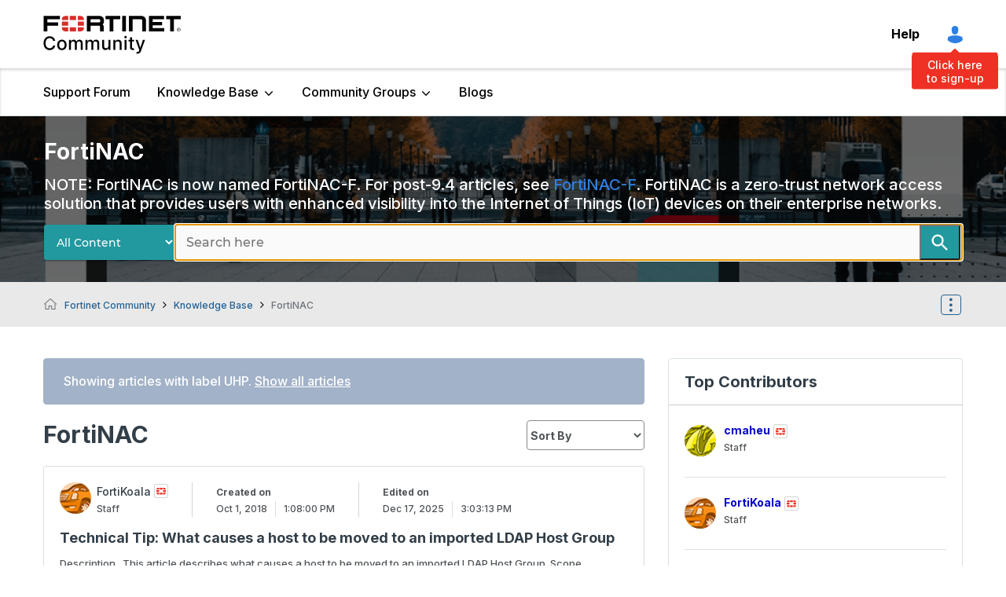

--- FILE ---
content_type: text/html;charset=UTF-8
request_url: https://community.fortinet.com/t5/FortiNAC/tkb-p/TKB23/label-name/uhp
body_size: 48567
content:
<!DOCTYPE html><html prefix="og: http://ogp.me/ns#" dir="ltr" lang="en" class="no-js">
	<head>
	
	<title>
	FortiNAC: Network Access Control
</title>
	
	
	<!-- Google tag (gtag.js) -->
<script async src="https://www.googletagmanager.com/gtag/js?id=G-2NBB43M8W6"></script>
<script>
  window.dataLayer = window.dataLayer || [];
  function gtag(){dataLayer.push(arguments);}
  gtag('js', new Date());
  gtag('config', 'G-2NBB43M8W6');
</script>


<!-- DataGrail Cookies Consent Notice start for fortinet.com -->
<style id="dg-consent-custom-style">
 
:host(.dg-consent-banner){
  z-index: 999999;
  
}
  
 :host(.dg-consent-banner) .dg-app, .dg-link, .dg-main-content-explanation,.dg-main-language-dropdown .language-dropdown-trigger,
  .dg-main-language-dropdown .language-dropdown-menu, .dg-main-language-dropdown .language-dropdown-menu-option,.dg-main-content-policy-option{
      background: #f2f3f5;
    }
  
  :host(.dg-consent-banner.dg-bottom) .dg-app .dg-text-title{
	display: none;

}
  
:host(.dg-consent-banner.dg-bottom) .dg-app {

  max-height: 90vh !important;
  padding: 5px !important;
}

:host(.dg-consent-banner) .dg-app .dg-button.accept_all{

    --dg-button-background: #1C1B11 !important;
    --dg-button-color: #fff !important;
  

}

:host(.dg-consent-banner) .dg-app .dg-button.custom,.dg-app .dg-button.open_layer,.dg-app .dg-button.reject_all{
	 border: 0px;
     text-decoration:underline;
      background: #f2f3f5;

}
  
:host(.dg-consent-banner.dg-modal) .dg-app div .dg-header .dg-main-content-explanation.dg-text-title::before {
   content: url("https://www.fortinet.com/content/dam/fortinet/images/cookie-consent/fortinet-logo.svg");

  }


@media only screen and (min-width: 1024px){



:host(.dg-consent-banner.dg-modal) .dg-main-content-policy-option-heading {
    height: 14px;
  }

:host(.dg-consent-banner) .dg-app .dg-links{
	margin: 0px;

}

:host(.dg-consent-banner.dg-bottom) .dg-app .dg-button{

    width: 23%;

}

:host(.dg-consent-banner.dg-bottom) .dg-app .dg-button.accept_all{

     align-self:flex-start;
     margin-top: -8px;

}
:host(.dg-consent-banner.dg-bottom) .dg-app .dg-button.reject_all{
	 margin-top: -43px;
     align-self:flex-end;

}

:host(.dg-consent-banner.dg-bottom) .dg-app .dg-button.open_layer{
	 margin-top: -45px;
     align-self:center;

}


:host(.dg-consent-banner) .dg-app .dg-main-language-dropdown{
	margin: 0px;

}


 :host(.dg-consent-banner) .dg-main-content-explanation,
 :host(.dg-consent-banner) .dg-link,
 :host(.dg-consent-banner) .dg-button,
 :host(.dg-consent-banner) .dg-main-content-policy-option-heading,
 :host(.dg-consent-banner) .dg-main-content-policy-option-input,
 :host(.dg-consent-banner) .dg-main-content-policy-option-description,
 :host(.dg-consent-banner) .dg-text-body {
    font-size: 12px;
    line-height: 14px
  }


  :host(.dg-consent-banner.dg-bottom) .dg-main-content-explanation {
    padding: 0px;
  }

 }

 
</style>


<!-- DataGrail Consent Script -->
    <script type="text/javascript" src="https://api.consentjs.datagrail.io/e28585db-6c1b-4ad9-b61f-1dab9eda72f5/74cfb6e6-a626-4e6f-818b-7393f9374c97/consent-loader.js" async></script>
    <!-- End DataGrail Consent Script -->

    <script>
        (function () {
          const maxWait = 10000;
          const waitTime = 100;
          let waited = 0;

          const interval = setInterval(() => {
            if (window.DG_BANNER_API) {
              clearInterval(interval);
			  
              
			   if (window.DG_BANNER_API.getCategories().some(item => item.primitive === 'dg-category-performance' && item.isEnabled)) {
                  // Google Analytics
					(function(i,s,o,g,r,a,m){i['GoogleAnalyticsObject']=r;i[r]=i[r]||function(){
					(i[r].q=i[r].q||[]).push(arguments)},i[r].l=1*new Date();a=s.createElement(o),
					m=s.getElementsByTagName(o)[0];a.async=1;a.src=g;m.parentNode.insertBefore(a,m)
					})(window,document,'script','https://www.google-analytics.com/analytics.js','ga');
					ga('create', 'UA-XXXXX-Y', 'auto');
					ga('send', 'pageview');
				  // End Google Analytics
               }
			   
			   if (window.DG_BANNER_API.getCategories().some(item => item.primitive === 'dg-category-functional' && item.isEnabled)) {
                  //functional or personalization scripts
               }
			   if (window.DG_BANNER_API.getCategories().some(item => item.primitive === 'dg-category-performance' && item.isEnabled)) {
                  //analytics or performance scripts
               }
			   if (window.DG_BANNER_API.getCategories().some(item => item.primitive === 'dg-category-marketing' && item.isEnabled)) {
                  //Social media or advertisement scripts
               }  
			   
			   
            } else if (waited >= maxWait) {
              clearInterval(interval);
            }
            waited += waitTime;
          }, waitTime);
		  
        })();
    </script><!-- DataGrail Cookies Consent Notice end for fortinet.com -->

  
  


	
	
	
	<meta content="NOTE: FortiNAC is now named FortiNAC-F. For post-9.4 articles, see FortiNAC-F . FortiNAC is a zero-trust network access solution that provides users" name="description"/><meta content="width=device-width, initial-scale=1.0, user-scalable=yes" name="viewport"/><meta content="2025-12-10T16:39:06+01:00" itemprop="dateModified"/><meta content="text/html; charset=UTF-8" http-equiv="Content-Type"/><link href="https://community.fortinet.com/t5/FortiNAC/tkb-p/TKB23" rel="canonical"/>
	<meta content="website" property="og:type"/><meta content="https://community.fortinet.com/t5/FortiNAC/tkb-p/TKB23" property="og:url"/><meta content="NOTE: FortiNAC is now named FortiNAC-F. For post-9.4 articles, see FortiNAC-F. FortiNAC is a zero-trust network access solution that provides users with enhanced visibility into the Internet of Things (IoT) devices on their enterprise networks." property="og:description"/><meta content="FortiNAC: Network Access Control" property="og:title"/>
	
	
		<link class="lia-link-navigation hidden live-links" title="FortiNAC articles" type="application/rss+xml" rel="alternate" id="link" href="/tpykb84852/rss/board?board.id=TKB23"></link>
	
		<link class="lia-link-navigation hidden live-links" title="All FortiNAC posts" type="application/rss+xml" rel="alternate" id="link_0" href="/tpykb84852/rss/boardmessages?board.id=TKB23"></link>
	

	
	
	    
            	<link href="/skins/2038948/8e5786c640d7e4ba8ae2392392e9c32c/fortinet.css" rel="stylesheet" type="text/css"/>
            
	

	
	
	
	
	<link rel="shortcut icon" href="https://community.fortinet.com/html/@0A381D4230E308E77C6B096A3D9C7E74/assets/favicon.ico" />
<!-- Google Search Console -->
<meta name="google-site-verification" content="lPCHre06XWJI1UmF_-G-3g3rg5e3_RrpT0v5mtJG4EE" />

<!-- Meta tag for Google Tag Manager -->
<meta name="google-site-verification" content="k0JD13707vOm1wqB8ah2QAuoRzynYuGcqfemxM--jQY" />

<meta name="google-site-verification" content="rCH9ri2cwt0MMyHmRzEpSu9PW-hd70qCGdfA73GgQbc" />




<script language="javascript" type="text/javascript">
<!--
if("undefined"==typeof LITHIUM)var LITHIUM={};LITHIUM.Loader=function(){var h=[],a=[],b=!1,c=!1;return{onLoad:function(a){"function"===typeof a&&(!0===b?a():h.push(a))},onJsAttached:function(b){"function"===typeof b&&(!0===c?b():a.push(b))},runJsAttached:function(){c=!0;for(var b=0;b<a.length;b++)a[b]()},getOnLoadFunctions:function(){return h},setLoaded:function(){b=!0},isLoaded:function(){return b},isJsAttached:function(){return c}}}();"undefined"===typeof LITHIUM.Components&&(LITHIUM.Components={});LITHIUM.Components.render=function(h,a,b){LITHIUM.Loader.onLoad(function(){var c=LITHIUM.Components.renderUrl(h),k={type:"GET",dataType:"json"};LITHIUM.jQuery.extend(k,b||{});k.hasOwnProperty("url")||LITHIUM.jQuery.extend(k,{url:c});k.data=a;if("object"!==typeof k.data||null===k.data)k.data={};k.data.originalPageName=LITHIUM.Components.ORIGINAL_PAGE_NAME;k.data.originalPageContext=LITHIUM.Components.ORIGINAL_PAGE_CONTEXT;LITHIUM.jQuery.ajax(k)}.bind(this))};
LITHIUM.Components.renderUrl=function(h,a){var b=LITHIUM.Components.RENDER_URL;LITHIUM.jQuery.each({"component-id":h},function(a,h){b=b.replace(new RegExp("#{"+a+"}","g"),h)});"undefined"!==typeof a&&(b+="?"+LITHIUM.jQuery.param(a));return b};
LITHIUM.Components.renderInPlace=function(h,a,b,c){function k(b){var a=document.createElement("div"),c=(new Date).getTime()+Math.floor(1E7*Math.random()+1);a.setAttribute("id",c);b.parentNode.insertBefore(a,b);return c}if(c)var q=c;else!1===LITHIUM.Loader.isLoaded()&&(document.currentScript?q=k(document.currentScript):(c=document.querySelectorAll("script"),1<c.length&&(q=k(c[c.length-1]))));LITHIUM.Loader.onLoad(function(){var c=LITHIUM.jQuery,k=a||{},m=b||{},l=c("#"+q);c.extend(k,{renderedScripts:LITHIUM.RenderedScripts.toString(),
"component-id":h});c.extend(m,{success:function(b){var a=b.content;LITHIUM.AngularSupport.isAngularEnabled()&&(a=LITHIUM.AngularSupport.compile(a));l.replaceWith(a);LITHIUM.AjaxSupport.ScriptsProcessor.handleScriptEvaluation(b);(b=LITHIUM.jQuery(a).attr("id"))&&LITHIUM.jQuery("#"+b).trigger("LITHIUM:ajaxSuccess:renderInPlace",{componentId:h})},error:function(a,c,h){0===a.readyState||0===a.status?l.html(""):l.html('\x3cspan class\x3d"lia-ajax-error-text"\x3e'+b.errorMessage+"\x3c/span\x3e");l.removeClass(LITHIUM.Css.BASE_LAZY_LOAD).removeClass("lia-fa-spin")}});
l&&LITHIUM.Components.render(h,k,m)}.bind(this))};/*
 modernizr v3.3.1
 Build https://modernizr.com/download?-exiforientation-filereader-flash-setclasses-dontmin

 Copyright (c)
  Faruk Ates
  Paul Irish
  Alex Sexton
  Ryan Seddon
  Patrick Kettner
  Stu Cox
  Richard Herrera

 MIT License
 {
      "name": "EXIF Orientation",
      "property": "exiforientation",
      "tags": ["image"],
      "builderAliases": ["exif_orientation"],
      "async": true,
      "authors": ["Paul Sayre"],
      "notes": [{
        "name": "Article by Dave Perrett",
        "href": "http://recursive-design.com/blog/2012/07/28/exif-orientation-handling-is-a-ghetto/"
      },{
        "name": "Article by Calvin Hass",
        "href": "http://www.impulseadventure.com/photo/exif-orientation.html"
      }]
    }
    ! {
      "name": "Flash",
      "property": "flash",
      "tags": ["flash"],
      "polyfills": ["shumway"]
      }
      ! {
      "name": "File API",
      "property": "filereader",
      "caniuse": "fileapi",
      "notes": [{
        "name": "W3C Working Draft",
        "href": "https://www.w3.org/TR/FileAPI/"
      }],
      "tags": ["file"],
      "builderAliases": ["file_api"],
      "knownBugs": ["Will fail in Safari 5 due to its lack of support for the standards defined FileReader object"]
    }
    !*/
LITHIUM.LiModernizr=function(){(function(h,a,b){function c(e){var a=n.className,b=d._config.classPrefix||"";r&&(a=a.baseVal);d._config.enableJSClass&&(a=a.replace(new RegExp("(^|\\s)"+b+"no-js(\\s|$)"),"$1"+b+"js$2"));d._config.enableClasses&&(a+=" "+b+e.join(" "+b),r?n.className.baseVal=a:n.className=a)}function k(){return"function"!==typeof a.createElement?a.createElement(arguments[0]):r?a.createElementNS.call(a,"http://www.w3.org/2000/svg",arguments[0]):a.createElement.apply(a,arguments)}function q(){var e=
a.body;e||(e=k(r?"svg":"body"),e.fake=!0);return e}function p(a,b){if("object"==typeof a)for(var e in a)u(a,e)&&p(e,a[e]);else{a=a.toLowerCase();e=a.split(".");var f=d[e[0]];2==e.length&&(f=f[e[1]]);if("undefined"!=typeof f)return d;b="function"==typeof b?b():b;1==e.length?d[e[0]]=b:(!d[e[0]]||d[e[0]]instanceof Boolean||(d[e[0]]=new Boolean(d[e[0]])),d[e[0]][e[1]]=b);c([(b&&0!=b?"":"no-")+e.join("-")]);d._trigger(a,b)}return d}var t=[],m=[],l={_version:"3.3.1",_config:{classPrefix:"",enableClasses:!0,
enableJSClass:!0,usePrefixes:!0},_q:[],on:function(a,b){var e=this;setTimeout(function(){b(e[a])},0)},addTest:function(a,b,c){m.push({name:a,fn:b,options:c})},addAsyncTest:function(a){m.push({name:null,fn:a})}},d=function(){};d.prototype=l;d=new d;var n=a.documentElement,r="svg"===n.nodeName.toLowerCase(),u;(function(){var a={}.hasOwnProperty;u="undefined"!==typeof a&&"undefined"!==typeof a.call?function(b,e){return a.call(b,e)}:function(a,b){return b in a&&"undefined"===typeof a.constructor.prototype[b]}})();
l._l={};l.on=function(a,b){this._l[a]||(this._l[a]=[]);this._l[a].push(b);d.hasOwnProperty(a)&&setTimeout(function(){d._trigger(a,d[a])},0)};l._trigger=function(a,b){if(this._l[a]){var e=this._l[a];setTimeout(function(){var a;for(a=0;a<e.length;a++){var c=e[a];c(b)}},0);delete this._l[a]}};d._q.push(function(){l.addTest=p});d.addAsyncTest(function(){LITHIUM.Loader.onLoad(function(){var b=a.createElement("img");b.onerror=function(){p("exiforientation",!1,{aliases:["exif-orientation"]});a.body.removeChild(b)};
b.onload=function(){p("exiforientation",2!==b.width,{aliases:["exif-orientation"]});a.body.removeChild(b)};b.src="[data-uri]\x3d\x3d";
a.body&&(b.setAttribute("style","position: absolute; left: -9999;"),a.body.appendChild(b))})});d.addAsyncTest(function(){var b=function(a){n.contains(a)||n.appendChild(a)},c=function(a,b){var c=!!a;c&&(c=new Boolean(c),c.blocked="blocked"===a);p("flash",function(){return c});if(b&&g.contains(b)){for(;b.parentNode!==g;)b=b.parentNode;g.removeChild(b)}};try{var d="ActiveXObject"in h&&"Pan"in new h.ActiveXObject("ShockwaveFlash.ShockwaveFlash")}catch(v){}if(!("plugins"in navigator&&"Shockwave Flash"in
navigator.plugins||d)||r)c(!1);else{var f=k("embed"),g=q(),l;f.type="application/x-shockwave-flash";g.appendChild(f);if("Pan"in f||d){var m=function(){b(g);if(!n.contains(g))return g=a.body||g,f=k("embed"),f.type="application/x-shockwave-flash",g.appendChild(f),setTimeout(m,1E3);n.contains(f)?(l=f.style.cssText,""!==l?c("blocked",f):c(!0,f)):c("blocked");g.fake&&g.parentNode&&g.parentNode.removeChild(g)};setTimeout(m,10)}else b(g),c("blocked",f),g.fake&&g.parentNode&&g.parentNode.removeChild(g)}});
d.addTest("filereader",!!(h.File&&h.FileList&&h.FileReader));(function(){var a,b;for(b in m)if(m.hasOwnProperty(b)){var c=[];var f=m[b];if(f.name&&(c.push(f.name.toLowerCase()),f.options&&f.options.aliases&&f.options.aliases.length))for(a=0;a<f.options.aliases.length;a++)c.push(f.options.aliases[a].toLowerCase());f="function"===typeof f.fn?f.fn():f.fn;for(a=0;a<c.length;a++){var g=c[a];g=g.split(".");1===g.length?d[g[0]]=f:(!d[g[0]]||d[g[0]]instanceof Boolean||(d[g[0]]=new Boolean(d[g[0]])),d[g[0]][g[1]]=
f);t.push((f?"":"no-")+g.join("-"))}}})();c(t);delete l.addTest;delete l.addAsyncTest;for(b=0;b<d._q.length;b++)d._q[b]();LITHIUM.Modernizr=d})(window,document)}();(function(){LITHIUM.Globals=function(){var h={};return{preventGlobals:function(a){for(var b=0;b<a.length;b++){var c=a[b];c in window&&void 0!==window[c]&&(h[c]=window[c],window[c]=void 0)}},restoreGlobals:function(a){for(var b=0;b<a.length;b++){var c=a[b];h.hasOwnProperty(c)&&(window[c]=h[c])}}}}()})();(function(h){Element.prototype.matches||(Element.prototype.matches=Element.prototype.msMatchesSelector||Element.prototype.webkitMatchesSelector);Element.prototype.closest||(Element.prototype.closest=function(a){var b=this;do{if(b.matches(a))return b;b=b.parentElement||b.parentNode}while(null!==b&&1===b.nodeType);return null})})(LITHIUM.jQuery);window.FileAPI = { jsPath: '/html/assets/js/vendor/ng-file-upload-shim/' };
LITHIUM.PrefetchData = {"Components":{},"commonResults":{}};
LITHIUM.DEBUG = false;
LITHIUM.CommunityJsonObject = {
  "Validation" : {
    "image.description" : {
      "min" : 0,
      "max" : 1000,
      "isoneof" : [ ],
      "type" : "string"
    },
    "tkb.toc_maximum_heading_level" : {
      "min" : 1,
      "max" : 6,
      "isoneof" : [ ],
      "type" : "integer"
    },
    "tkb.toc_heading_list_style" : {
      "min" : 0,
      "max" : 50,
      "isoneof" : [
        "disc",
        "circle",
        "square",
        "none"
      ],
      "type" : "string"
    },
    "blog.toc_maximum_heading_level" : {
      "min" : 1,
      "max" : 6,
      "isoneof" : [ ],
      "type" : "integer"
    },
    "tkb.toc_heading_indent" : {
      "min" : 5,
      "max" : 50,
      "isoneof" : [ ],
      "type" : "integer"
    },
    "blog.toc_heading_indent" : {
      "min" : 5,
      "max" : 50,
      "isoneof" : [ ],
      "type" : "integer"
    },
    "blog.toc_heading_list_style" : {
      "min" : 0,
      "max" : 50,
      "isoneof" : [
        "disc",
        "circle",
        "square",
        "none"
      ],
      "type" : "string"
    }
  },
  "User" : {
    "settings" : {
      "imageupload.legal_file_extensions" : "*.jpg;*.JPG;*.jpeg;*.JPEG;*.gif;*.GIF;*.png;*.PNG;*.webm;*.bmp",
      "config.enable_avatar" : true,
      "integratedprofile.show_klout_score" : true,
      "layout.sort_view_by_last_post_date" : true,
      "layout.friendly_dates_enabled" : false,
      "profileplus.allow.anonymous.scorebox" : false,
      "tkb.message_sort_default" : "topicPublishDate",
      "layout.format_pattern_date" : "MM-dd-yyyy",
      "config.require_search_before_post" : "off",
      "isUserLinked" : false,
      "integratedprofile.cta_add_topics_dismissal_timestamp" : -1,
      "layout.message_body_image_max_size" : 1000,
      "profileplus.everyone" : false,
      "integratedprofile.cta_connect_wide_dismissal_timestamp" : -1,
      "blog.toc_maximum_heading_level" : "",
      "integratedprofile.hide_social_networks" : false,
      "blog.toc_heading_indent" : "",
      "contest.entries_per_page_num" : 20,
      "layout.messages_per_page_linear" : 8,
      "integratedprofile.cta_manage_topics_dismissal_timestamp" : -1,
      "profile.shared_profile_test_group" : false,
      "integratedprofile.cta_personalized_feed_dismissal_timestamp" : -1,
      "integratedprofile.curated_feed_size" : 10,
      "contest.one_kudo_per_contest" : false,
      "integratedprofile.enable_social_networks" : false,
      "integratedprofile.my_interests_dismissal_timestamp" : -1,
      "profile.language" : "en",
      "layout.friendly_dates_max_age_days" : 31,
      "layout.threading_order" : "thread_ascending",
      "blog.toc_heading_list_style" : "disc",
      "useRecService" : false,
      "layout.module_welcome" : "<h1>Welcome to the <span> Fortinet Community! <\/span> <\/h1>\r\n<p>The community is a place to collaborate, share insights and experiences, and get answers to questions.<\/p>\r\n<p>Search here or look around to get started.<\/p>",
      "imageupload.max_uploaded_images_per_upload" : 100,
      "imageupload.max_uploaded_images_per_user" : 1000,
      "integratedprofile.connect_mode" : "",
      "tkb.toc_maximum_heading_level" : "",
      "tkb.toc_heading_list_style" : "disc",
      "sharedprofile.show_hovercard_score" : true,
      "config.search_before_post_scope" : "community",
      "tkb.toc_heading_indent" : "",
      "p13n.cta.recommendations_feed_dismissal_timestamp" : -1,
      "imageupload.max_file_size" : 7200,
      "layout.show_batch_checkboxes" : false,
      "integratedprofile.cta_connect_slim_dismissal_timestamp" : -1
    },
    "isAnonymous" : true,
    "policies" : {
      "image-upload.process-and-remove-exif-metadata" : false
    },
    "registered" : false,
    "emailRef" : "",
    "id" : -1,
    "login" : "Anonymous"
  },
  "Server" : {
    "communityPrefix" : "/tpykb84852",
    "nodeChangeTimeStamp" : 1768662206095,
    "tapestryPrefix" : "/t5",
    "deviceMode" : "DESKTOP",
    "responsiveDeviceMode" : "DESKTOP",
    "membershipChangeTimeStamp" : "0",
    "version" : "25.12",
    "branch" : "25.12-release",
    "showTextKeys" : false
  },
  "Config" : {
    "phase" : "prod",
    "integratedprofile.cta.reprompt.delay" : 30,
    "profileplus.tracking" : {
      "profileplus.tracking.enable" : false,
      "profileplus.tracking.click.enable" : false,
      "profileplus.tracking.impression.enable" : false
    },
    "app.revision" : "2512231126-s6f44f032fc-b18",
    "navigation.manager.community.structure.limit" : "1000"
  },
  "Activity" : {
    "Results" : [ ]
  },
  "NodeContainer" : {
    "viewHref" : "https://community.fortinet.com/t5/Knowledge-Base/ct-p/knowledgebase",
    "description" : "The Knowledge Base is a central hub for articles and technical tips on all Fortinet products.",
    "id" : "knowledgebase",
    "shortTitle" : "Knowledge Base",
    "title" : "Knowledge Base",
    "nodeType" : "category"
  },
  "Page" : {
    "skins" : [
      "fortinet",
      "theme_hermes",
      "responsive_peak"
    ],
    "authUrls" : {
      "loginUrl" : "/tpykb84852/auth/saml/doauth/post?referer=https%3A%2F%2Fcommunity.fortinet.com%2Ft5%2FFortiNAC%2Ftkb-p%2FTKB23%2Flabel-name%2Fuhp",
      "loginUrlNotRegistered" : "/tpykb84852/auth/saml/doauth/post?redirectreason=notregistered&referer=https%3A%2F%2Fcommunity.fortinet.com%2Ft5%2FFortiNAC%2Ftkb-p%2FTKB23%2Flabel-name%2Fuhp",
      "loginUrlNotRegisteredDestTpl" : "/tpykb84852/auth/saml/doauth/post?redirectreason=notregistered&referer=%7B%7BdestUrl%7D%7D"
    },
    "name" : "TkbPage",
    "rtl" : false,
    "object" : {
      "viewHref" : "/t5/FortiNAC/tkb-p/TKB23",
      "id" : "TKB23",
      "page" : "TkbPage",
      "type" : "Board"
    }
  },
  "WebTracking" : {
    "Activities" : { },
    "path" : "Community:Fortinet Community/Category:Knowledge Base/Board:FortiNAC"
  },
  "Feedback" : {
    "targeted" : { }
  },
  "Seo" : {
    "markerEscaping" : {
      "pathElement" : {
        "prefix" : "@",
        "match" : "^[0-9][0-9]$"
      },
      "enabled" : false
    }
  },
  "TopLevelNode" : {
    "viewHref" : "https://community.fortinet.com/",
    "description" : "<p>The community is a place to collaborate, share insights and experiences, and get answers to questions.<\/p>",
    "id" : "tpykb84852",
    "shortTitle" : "Fortinet Community",
    "title" : "Fortinet Community",
    "nodeType" : "Community"
  },
  "Community" : {
    "viewHref" : "https://community.fortinet.com/",
    "integratedprofile.lang_code" : "en",
    "integratedprofile.country_code" : "US",
    "id" : "tpykb84852",
    "shortTitle" : "Fortinet Community",
    "title" : "Fortinet Community"
  },
  "CoreNode" : {
    "conversationStyle" : "tkb",
    "viewHref" : "https://community.fortinet.com/t5/FortiNAC/tkb-p/TKB23",
    "settings" : { },
    "description" : "NOTE: FortiNAC is now named FortiNAC-F. For post-9.4 articles, see <a href=\"/t5/FortiNAC-F/tkb-p/fortinac-f\">FortiNAC-F<\/a>. FortiNAC is a zero-trust network access solution that provides users with enhanced visibility into the Internet of Things (IoT) devices on their enterprise networks.",
    "id" : "TKB23",
    "shortTitle" : "FortiNAC",
    "title" : "FortiNAC",
    "nodeType" : "Board",
    "ancestors" : [
      {
        "viewHref" : "https://community.fortinet.com/t5/Knowledge-Base/ct-p/knowledgebase",
        "description" : "The Knowledge Base is a central hub for articles and technical tips on all Fortinet products.",
        "id" : "knowledgebase",
        "shortTitle" : "Knowledge Base",
        "title" : "Knowledge Base",
        "nodeType" : "category"
      },
      {
        "viewHref" : "https://community.fortinet.com/",
        "description" : "<p>The community is a place to collaborate, share insights and experiences, and get answers to questions.<\/p>",
        "id" : "tpykb84852",
        "shortTitle" : "Fortinet Community",
        "title" : "Fortinet Community",
        "nodeType" : "Community"
      }
    ]
  }
};
LITHIUM.Components.RENDER_URL = "/t5/util/componentrenderpage/component-id/#{component-id}?render_behavior=raw";
LITHIUM.Components.ORIGINAL_PAGE_NAME = 'tkb/v2/Page';
LITHIUM.Components.ORIGINAL_PAGE_ID = 'TkbPage';
LITHIUM.Components.ORIGINAL_PAGE_CONTEXT = '[base64].';
LITHIUM.Css = {
  "BASE_DEFERRED_IMAGE" : "lia-deferred-image",
  "BASE_BUTTON" : "lia-button",
  "BASE_SPOILER_CONTAINER" : "lia-spoiler-container",
  "BASE_TABS_INACTIVE" : "lia-tabs-inactive",
  "BASE_TABS_ACTIVE" : "lia-tabs-active",
  "BASE_AJAX_REMOVE_HIGHLIGHT" : "lia-ajax-remove-highlight",
  "BASE_FEEDBACK_SCROLL_TO" : "lia-feedback-scroll-to",
  "BASE_FORM_FIELD_VALIDATING" : "lia-form-field-validating",
  "BASE_FORM_ERROR_TEXT" : "lia-form-error-text",
  "BASE_FEEDBACK_INLINE_ALERT" : "lia-panel-feedback-inline-alert",
  "BASE_BUTTON_OVERLAY" : "lia-button-overlay",
  "BASE_TABS_STANDARD" : "lia-tabs-standard",
  "BASE_AJAX_INDETERMINATE_LOADER_BAR" : "lia-ajax-indeterminate-loader-bar",
  "BASE_AJAX_SUCCESS_HIGHLIGHT" : "lia-ajax-success-highlight",
  "BASE_CONTENT" : "lia-content",
  "BASE_JS_HIDDEN" : "lia-js-hidden",
  "BASE_AJAX_LOADER_CONTENT_OVERLAY" : "lia-ajax-loader-content-overlay",
  "BASE_FORM_FIELD_SUCCESS" : "lia-form-field-success",
  "BASE_FORM_WARNING_TEXT" : "lia-form-warning-text",
  "BASE_FORM_FIELDSET_CONTENT_WRAPPER" : "lia-form-fieldset-content-wrapper",
  "BASE_AJAX_LOADER_OVERLAY_TYPE" : "lia-ajax-overlay-loader",
  "BASE_FORM_FIELD_ERROR" : "lia-form-field-error",
  "BASE_SPOILER_CONTENT" : "lia-spoiler-content",
  "BASE_FORM_SUBMITTING" : "lia-form-submitting",
  "BASE_EFFECT_HIGHLIGHT_START" : "lia-effect-highlight-start",
  "BASE_FORM_FIELD_ERROR_NO_FOCUS" : "lia-form-field-error-no-focus",
  "BASE_EFFECT_HIGHLIGHT_END" : "lia-effect-highlight-end",
  "BASE_SPOILER_LINK" : "lia-spoiler-link",
  "BASE_DISABLED" : "lia-link-disabled",
  "FACEBOOK_LOGOUT" : "lia-component-users-action-logout",
  "FACEBOOK_SWITCH_USER" : "lia-component-admin-action-switch-user",
  "BASE_FORM_FIELD_WARNING" : "lia-form-field-warning",
  "BASE_AJAX_LOADER_FEEDBACK" : "lia-ajax-loader-feedback",
  "BASE_AJAX_LOADER_OVERLAY" : "lia-ajax-loader-overlay",
  "BASE_LAZY_LOAD" : "lia-lazy-load"
};
(function() { if (!window.LITHIUM_SPOILER_CRITICAL_LOADED) { window.LITHIUM_SPOILER_CRITICAL_LOADED = true; window.LITHIUM_SPOILER_CRITICAL_HANDLER = function(e) { if (!window.LITHIUM_SPOILER_CRITICAL_LOADED) return; if (e.target.classList.contains('lia-spoiler-link')) { var container = e.target.closest('.lia-spoiler-container'); if (container) { var content = container.querySelector('.lia-spoiler-content'); if (content) { if (e.target.classList.contains('open')) { content.style.display = 'none'; e.target.classList.remove('open'); } else { content.style.display = 'block'; e.target.classList.add('open'); } } e.preventDefault(); return false; } } }; document.addEventListener('click', window.LITHIUM_SPOILER_CRITICAL_HANDLER, true); } })();
LITHIUM.noConflict = true;
LITHIUM.useCheckOnline = false;
LITHIUM.RenderedScripts = [
  "ElementMethods.js",
  "ActiveCast3.js",
  "AjaxSupport.js",
  "Text.js",
  "jquery.ui.position.js",
  "jquery.hoverIntent-r6.js",
  "Video.js",
  "DataHandler.js",
  "Sandbox.js",
  "json2.js",
  "Auth.js",
  "SpoilerToggle.js",
  "jquery.effects.slide.js",
  "jquery.function-utils-1.0.js",
  "jquery.js",
  "PolyfillsAll.js",
  "jquery.ui.mouse.js",
  "DropDownMenu.js",
  "jquery.json-2.6.0.js",
  "jquery.fileupload.js",
  "Loader.js",
  "jquery.ui.resizable.js",
  "jquery.lithium-selector-extensions.js",
  "ElementQueries.js",
  "jquery.clone-position-1.0.js",
  "ForceLithiumJQuery.js",
  "jquery.blockui.js",
  "jquery.appear-1.1.1.js",
  "jquery.iframe-transport.js",
  "NoConflict.js",
  "Globals.js",
  "jquery.delayToggle-1.0.js",
  "Dialog.js",
  "jquery.ajax-cache-response-1.0.js",
  "Components.js",
  "jquery.iframe-shim-1.0.js",
  "jquery.position-toggle-1.0.js",
  "jquery.effects.core.js",
  "prism.js",
  "LiModernizr.js",
  "Lithium.js",
  "DeferredImages.js",
  "CustomEvent.js",
  "Namespace.js",
  "Throttle.js",
  "PartialRenderProxy.js",
  "DropDownMenuVisibilityHandler.js",
  "jquery.ui.draggable.js",
  "Events.js",
  "jquery.css-data-1.0.js",
  "Cache.js",
  "ResizeSensor.js",
  "DynamicPager.js",
  "jquery.ui.core.js",
  "jquery.ui.dialog.js",
  "jquery.tmpl-1.1.1.js",
  "AjaxFeedback.js",
  "Forms.js",
  "jquery.viewport-1.0.js",
  "InformationBox.js",
  "jquery.ui.widget.js",
  "jquery.scrollTo.js"
];(function(){LITHIUM.AngularSupport=function(){function g(a,c){a=a||{};for(var b in c)"[object object]"===Object.prototype.toString.call(c[b])?a[b]=g(a[b],c[b]):a[b]=c[b];return a}var d,f,b={coreModule:"li.community",coreModuleDeps:[],noConflict:!0,bootstrapElementSelector:".lia-page .min-width .lia-content",bootstrapApp:!0,debugEnabled:!1,useCsp:!0,useNg2:!1},k=function(){var a;return function(b){a||(a=document.createElement("a"));a.href=b;return a.href}}();LITHIUM.Angular={};return{preventGlobals:LITHIUM.Globals.preventGlobals,
restoreGlobals:LITHIUM.Globals.restoreGlobals,init:function(){var a=[],c=document.querySelector(b.bootstrapElementSelector);a.push(b.coreModule);b.customerModules&&0<b.customerModules.length&&a.concat(b.customerModules);b.useCsp&&(c.setAttribute("ng-csp","no-unsafe-eval"),c.setAttribute("li-common-non-bindable",""));d=LITHIUM.angular.module(b.coreModule,b.coreModuleDeps);d.config(["$locationProvider","$provide","$injector","$logProvider","$compileProvider","$qProvider","$anchorScrollProvider",function(a,
c,e,d,f,g,h){h.disableAutoScrolling();h=document.createElement("base");h.setAttribute("href",k(location));document.getElementsByTagName("head")[0].appendChild(h);window.history&&window.history.pushState&&a.html5Mode({enabled:!0,requireBase:!0,rewriteLinks:!1}).hashPrefix("!");d.debugEnabled(b.debugEnabled);f.debugInfoEnabled(b.debugEnabled);e.has("$uibModal")&&c.decorator("$uibModal",["$delegate",function(a){var b=a.open;a.open=function(a){a.backdropClass=(a.backdropClass?a.backdropClass+" ":"")+
"lia-modal-backdrop";a.windowClass=(a.windowClass?a.windowClass+" ":"")+"lia-modal-window";return b(a)};return a}]);e.has("uibDropdownConfig")&&(e.get("uibDropdownConfig").openClass="lia-dropdown-open");e.has("uibButtonConfig")&&(e.get("uibButtonConfig").activeClass="lia-link-active");g.errorOnUnhandledRejections(!1)}]);if(b.bootstrapApp)f=b.useNg2?LITHIUM.Angular.upgradeAdapter.bootstrap(c,a):LITHIUM.angular.bootstrap(c,a);else LITHIUM.Loader.onLoad(function(){f=LITHIUM.angular.element(c).injector()});
LITHIUM.Angular.app=d},compile:function(a){void 0===a&&(a=document.querySelector(b.bootstrapElementSelector));var c;if(void 0===a||""===a)return a;f.invoke(["$rootScope","$compile",function(b,d){try{var e=LITHIUM.angular.element(a)}catch(l){e=LITHIUM.angular.element("\x3cli:safe-wrapper\x3e"+a+"\x3c/li:safe-wrapper\x3e")}e.attr("li-common-non-bindable","");c=d(e)(b);b.$digest()}]);return c},isAngularEnabled:function(){return void 0!==d},updateLocationUrl:function(a,b){f.invoke(["$location","$rootScope",
"$browser",function(c,d,e){a=""===a?"?":a;c.url(a,b);d.$apply()}])},setOptions:function(a){return g(b,a)},getOptions:function(){return b},initGlobal:function(a){LITHIUM.angular=a;b.useNg2&&(LITHIUM.Angular.upgradeAdapter=new ng.upgrade.UpgradeAdapter)}}}()})();(function(){LITHIUM.ScriptLoader=function(){function d(a){a in e||(e[a]={loaded:!1});return e[a]}function f(){g.filter(function(a){return!a.loaded}).forEach(function(a){var b=!0;a.labels.forEach(function(a){!1===d(a).loaded&&(b=!1)});b&&(a.loaded=!0,a.callback())})}var e={},g=[];return{load:function(a){a.forEach(function(a){var b=document.getElementsByTagName("head")[0]||document.documentElement,c=document.createElement("script");c.src=a.url;c.async=!1;a.crossorigin&&a.integrity&&(c.setAttribute("crossorigin",
a.crossorigin),c.setAttribute("integrity",a.integrity));b.insertBefore(c,b.firstChild);d(a.label)})},setLoaded:function(a){d(a).loaded=!0;f()},ready:function(a,b){g.push({labels:a,callback:b,loaded:!1});f()}}}()})();LITHIUM.ScriptLoader.load([{"name":"lia-scripts-common-min.js","label":"common","url":"/t5/scripts/0FBAB47D244ABC35EF85D924E16EE128/lia-scripts-common-min.js"},{"name":"lia-scripts-body-min.js","label":"body","url":"/t5/scripts/754419AAAC3EAFABC07782FDBE1AD99C/lia-scripts-body-min.js"},{"name":"lia-scripts-angularjs-min.js","label":"angularjs","url":"/t5/scripts/00A777938B56ECCE5DB9E6C80A2C3591/lia-scripts-angularjs-min.js"},{"name":"lia-scripts-angularjsModules-min.js","label":"angularjsModules","url":"/t5/scripts/46542B9AE5DAADCE8E2E33EBCDDC6FB6/lia-scripts-angularjsModules-min.js"}]);
// -->
</script></head>
	<body class="lia-tkb lia-user-status-anonymous TkbPage lia-body lia-a11y" id="lia-body">
	
	
	<div id="B38-171-7" class="ServiceNodeInfoHeader">
</div>
	
	
	
	

	<div class="lia-page">
		<center>
			
				
					
	
	<div class="MinimumWidthContainer">
		<div class="min-width-wrapper">
			<div class="min-width">		
				
						<div class="lia-content">
                            
							
							
							
		
   	<div class="lia-quilt lia-quilt-tkb-page lia-quilt-layout-two-column-main-side lia-top-quilt">
	<div class="lia-quilt-row lia-quilt-row-header">
		<div class="lia-quilt-column lia-quilt-column-24 lia-quilt-column-single lia-quilt-column-common-header">
			<div class="lia-quilt-column-alley lia-quilt-column-alley-single">
	
		
			<div class="lia-quilt lia-quilt-header lia-quilt-layout-custom-community-header lia-component-quilt-header">
	<div class="lia-quilt-row lia-quilt-row-header-top">
		<div class="lia-quilt-column lia-quilt-column-24 lia-quilt-column-single lia-quilt-column-header-top-content">
			<div class="lia-quilt-column-alley lia-quilt-column-alley-single">
	
		<div class="custom-community-header-left">
			
		
			<div class="lia-slide-out-nav-menu lia-component-common-widget-slide-out-nav-menu">
    <button li-bindable="" li-common-element-hook="navMenuTriggerElement" class="lia-slide-menu-trigger lia-slide-out-nav-menu-wrapper">
        <div ng-non-bindable="" class="lia-slide-out-nav-menu-title">
            Browse
        </div>
    </button>
    <li:common-slide-menu li-bindable="" trigger-element="navMenuTriggerElement" li-direction="left" style="display:none">
        <div class="lia-quilt lia-quilt-navigation-slide-out-menu lia-quilt-layout-one-column">
	<div class="lia-quilt-row lia-quilt-row-header">
		<div class="lia-quilt-column lia-quilt-column-24 lia-quilt-column-single lia-quilt-column-common-header lia-mark-empty">
			
		</div>
	</div><div class="lia-quilt-row lia-quilt-row-main">
		<div class="lia-quilt-column lia-quilt-column-24 lia-quilt-column-single lia-quilt-column-main-content">
			<div class="lia-quilt-column-alley lia-quilt-column-alley-single">
	
		
			<li:community-navigation class="lia-component-community-widget-navigation" li-bindable="" li-instance="0" componentId="community.widget.navigation" mode="default"></li:community-navigation>
		
	
	
</div>
		</div>
	</div><div class="lia-quilt-row lia-quilt-row-footer">
		<div class="lia-quilt-column lia-quilt-column-24 lia-quilt-column-single lia-quilt-column-common-footer lia-mark-empty">
			
		</div>
	</div>
</div>
    </li:common-slide-menu>
</div>
		
			
<div class="custom-community-header-logo">
    <a href="/" style="background: url('/html/assets/logo.svg') no-repeat 50% / contain;" class="community-header-logo-link">Fortinet Community</a>
</div>

		
	
		</div>
	
	

	
		<div class="custom-community-header-right">
			
		
			<div class="custom-community-header-user-navigation">
<a class="lia-link-navigation faq-link lia-component-help-action-faq" id="faqPage_a66d7d51bc296b" href="/t5/help/faqpage">Help</a><a class="lia-link-navigation login-link lia-authentication-link lia-component-users-action-login" rel="nofollow" id="loginPageV2_a66d7d51c46c03" href="/tpykb84852/auth/saml/doauth/post?referer=https%3A%2F%2Fcommunity.fortinet.com%2Ft5%2FFortiNAC%2Ftkb-p%2FTKB23%2Flabel-name%2Fuhp">Sign In</a></div>

		
	
		</div>
	
	

	
		
			      <style>
      .custom-community-header-navigation-v2>ul a[href*="/idb-p/ideas"] {
        display: none !important;
      }
      </style>
      <style>
      .custom-community-header-navigation-v2>ul a[href*="/tkb-p/internalarticlenominations"] {
        display: none !important;
      }
      </style>
      <style>
        .engagement-popup .overlay {
          position: fixed;
          top: 0;
          left: 0;
          z-index: 9999;
          height: 100%;
          width: 100%;
          background-color: rgba(0, 0, 0, 0.5);
        }

        .engagement-popup .eg-banner {
          position: absolute;
          overflow-y: auto;
          top: 50%;
          left: 50%;
          translate: -50% -50%;
          border-radius: 4px;
          width: 800px;
          max-width: 98%;
          height: 400px;
          display: flex;
          justify-content: flex-end;
          padding: 97px 45px;
          background: #fff no-repeat url('https://community.fortinet.com/html/@EE8CFBCC2A83043F04641396F1015408/assets/engagement-banner.png') center/cover;
        }

        .engagement-popup .eg-banner-content {
          width: 60%;
        }

        .engagement-popup .eg-heading1 {
          color: #000;
          font-size: 30px;
          line-height: normal;
        }

        .engagement-popup .eg-heading2 {
          color: #21999E;
          font-size: 30px;
          font-weight: 700;
          line-height: normal;
        }

        .engagement-popup .eg-description {
          font-size: 14px;
          font-weight: 300;
          line-height: 24px;
          margin: 10px 0 30px;
        }

        .engagement-popup .eg-description .red {
          color: #D3001F;
          font-weight: 500;
        }

        .engagement-popup .eg-btns {
          display: flex;
          gap: 20px;
          font-size: 14px;
          font-weight: 700;
          line-height: 1;
          white-space: nowrap;
        }

        .engagement-popup .login-register-btn {
          padding: 15px 22px;
          border: 1px solid #D3001F;
          background-color: #D3001F;
          color: #FFF;
          text-decoration: none;
        }

        .engagement-popup .continue-as-guest {
          padding: 15px 22px;
          border: 1px solid #D3001F;
          background-color: #FFF;
          color: #D3001F;
          cursor: pointer;
        }

        @media screen and (max-width: 767px) {
          .engagement-popup .eg-banner {
            background-image: url('https://community.fortinet.com/html/@74F00B122DB3E00EFEEFA5024FED20DE/assets/engagement-banner-mobile.png');
            padding: 150px 20px 20px;
            height: 336px;
            width: 300px;
          }

          .engagement-popup .eg-banner-content {
            width: 100%;
            text-align: center;
          }

          .engagement-popup .eg-heading1 {
            font-size: 16px;
          }

          .engagement-popup .eg-heading2 {
            font-size: 16px;
          }

          .engagement-popup .eg-description {
            font-size: 13px;
            line-height: 18px;
            margin-bottom: 20px;
          }

          .engagement-popup .eg-btns {
            font-size: 12px;
          }

          .engagement-popup .login-register-btn {
            width: calc(50% - 10px);
            padding: 14px 2px;
            display: flex;
            align-items: center;
            justify-content: center;
          }

          .engagement-popup .continue-as-guest {
            width: calc(50% - 10px);
            padding: 6px 20px;
            white-space: normal;
            word-break: normal;
            line-height: 14px;
            text-align: left;
          }
        }
      </style>
      <div class="engagement-popup" style="display: none;">
        <div class="overlay">
          <div class="eg-banner" style="display: none;">
            <div class="eg-banner-content">
              <div class="eg-heading1">Unlock Exclusive Benefits</div>
              <div class="eg-heading2">Join Our Community Today!</div>
            <div class="eg-description">Join our community and post in the forum to earn your exclusive <span class="red">Welcome 2026 Badge!</span> Become a member today!</div>
              <div class="eg-btns">
                <a href="/tpykb84852/auth/saml/doauth/post?referer=https%3A%2F%2Fcommunity.fortinet.com%2Ft5%2FFortiNAC%2Ftkb-p%2FTKB23%2Flabel-name%2Fuhp" class="login-register-btn">LOGIN/REGISTER</a>
                <span class="continue-as-guest">CONTINUE AS A GUEST</span>
              </div>
            </div>
          </div>
        </div>
      </div>

		
	
	
</div>
		</div>
	</div><div class="lia-quilt-row lia-quilt-row-header-navigation">
		<div class="lia-quilt-column lia-quilt-column-24 lia-quilt-column-single lia-quilt-column-header-navigation-content">
			<div class="lia-quilt-column-alley lia-quilt-column-alley-single">
	
		
			 

<div class="custom-community-header-navigation-v2"> <ul> <li > <a href="/t5/Support-Forum/bd-p/fortinet-discussion">Support Forum</a> </li> <li class="has-children"> <a href="/t5/Knowledge-Base/ct-p/knowledgebase">Knowledge Base</a> <ul class="custom-community-header-sub-navigation"> <li class="depth2 "> <a href="/t5/Customer-Service/tkb-p/TKB36" class="nav-category">Customer Service</a> <ul class="custom-community-header-sub-navigation"> </ul> </li> <li class="depth2 "> <a href="/t5/Internal-Article-Nominations/tkb-p/internalarticlenominations" class="nav-category">Internal Article Nominations</a> <ul class="custom-community-header-sub-navigation"> </ul> </li> <li class="depth2 "> <a href="/t5/FortiGate/tkb-p/TKB20" class="nav-category">FortiGate</a> <ul class="custom-community-header-sub-navigation"> </ul> </li> <li class="depth2 "> <a href="/t5/FortiClient/tkb-p/TKB10" class="nav-category">FortiClient</a> <ul class="custom-community-header-sub-navigation"> </ul> </li> <li class="depth2 "> <a href="/t5/FortiADC/tkb-p/TKB4" class="nav-category">FortiADC</a> <ul class="custom-community-header-sub-navigation"> </ul> </li> <li class="depth2 "> <a href="/t5/FortiAIOps/tkb-p/FortiAIOpsKb" class="nav-category">FortiAIOps</a> <ul class="custom-community-header-sub-navigation"> </ul> </li> <li class="depth2 "> <a href="/t5/FortiAnalyzer/tkb-p/TKB2" class="nav-category">FortiAnalyzer</a> <ul class="custom-community-header-sub-navigation"> </ul> </li> <li class="depth2 "> <a href="/t5/FortiAP/tkb-p/TKB3" class="nav-category">FortiAP</a> <ul class="custom-community-header-sub-navigation"> </ul> </li> <li class="depth2 "> <a href="/t5/FortiAuthenticator/tkb-p/TKB5" class="nav-category">FortiAuthenticator</a> <ul class="custom-community-header-sub-navigation"> </ul> </li> <li class="depth2 "> <a href="/t5/FortiBridge/tkb-p/TKB6" class="nav-category">FortiBridge</a> <ul class="custom-community-header-sub-navigation"> </ul> </li> <li class="depth2 "> <a href="/t5/FortiCache/tkb-p/TKB7" class="nav-category">FortiCache</a> <ul class="custom-community-header-sub-navigation"> </ul> </li> <li class="depth2 "> <a href="/t5/FortiCare-Services/tkb-p/45" class="nav-category">FortiCare Services</a> <ul class="custom-community-header-sub-navigation"> </ul> </li> <li class="depth2 "> <a href="/t5/FortiCarrier/tkb-p/TKB8" class="nav-category">FortiCarrier</a> <ul class="custom-community-header-sub-navigation"> </ul> </li> <li class="depth2 "> <a href="/t5/FortiCASB/tkb-p/TKB9" class="nav-category">FortiCASB</a> <ul class="custom-community-header-sub-navigation"> </ul> </li> <li class="depth2 "> <a href="/t5/FortiConverter/tkb-p/TKB37" class="nav-category">FortiConverter</a> <ul class="custom-community-header-sub-navigation"> </ul> </li> <li class="depth2 "> <a href="/t5/FortiCNP/tkb-p/TKB38" class="nav-category">FortiCNP</a> <ul class="custom-community-header-sub-navigation"> </ul> </li> <li class="depth2 "> <a href="/t5/FortiDAST/tkb-p/TKB51" class="nav-category">FortiDAST</a> <ul class="custom-community-header-sub-navigation"> </ul> </li> <li class="depth2 "> <a href="/t5/FortiData/tkb-p/fortidataKb" class="nav-category">FortiData</a> <ul class="custom-community-header-sub-navigation"> </ul> </li> <li class="depth2 "> <a href="/t5/FortiDDoS/tkb-p/TKB14" class="nav-category">FortiDDoS</a> <ul class="custom-community-header-sub-navigation"> </ul> </li> <li class="depth2 "> <a href="/t5/FortiDB/tkb-p/TKB13" class="nav-category">FortiDB</a> <ul class="custom-community-header-sub-navigation"> </ul> </li> <li class="depth2 "> <a href="/t5/FortiDNS/tkb-p/TKB39" class="nav-category">FortiDNS</a> <ul class="custom-community-header-sub-navigation"> </ul> </li> <li class="depth2 "> <a href="/t5/FortiDLP/tkb-p/TKB55" class="nav-category">FortiDLP</a> <ul class="custom-community-header-sub-navigation"> </ul> </li> <li class="depth2 "> <a href="/t5/FortiDeceptor/tkb-p/TKB15" class="nav-category">FortiDeceptor</a> <ul class="custom-community-header-sub-navigation"> </ul> </li> <li class="depth2 "> <a href="/t5/FortiDevice/tkb-p/fortidevicekb" class="nav-category">FortiDevice</a> <ul class="custom-community-header-sub-navigation"> </ul> </li> <li class="depth2 "> <a href="/t5/FortiDevSec/tkb-p/TKB46" class="nav-category">FortiDevSec</a> <ul class="custom-community-header-sub-navigation"> </ul> </li> <li class="depth2 "> <a href="/t5/FortiDirector/tkb-p/TKB16" class="nav-category">FortiDirector</a> <ul class="custom-community-header-sub-navigation"> </ul> </li> <li class="depth2 "> <a href="/t5/FortiEdgeCloud/tkb-p/FortiEdgeCloudKb" class="nav-category">FortiEdgeCloud</a> <ul class="custom-community-header-sub-navigation"> </ul> </li> <li class="depth2 "> <a href="/t5/FortiEDR/tkb-p/TKB17" class="nav-category">FortiEDR</a> <ul class="custom-community-header-sub-navigation"> </ul> </li> <li class="depth2 "> <a href="/t5/FortiEndpoint/tkb-p/FortiEndpointKb" class="nav-category">FortiEndpoint</a> <ul class="custom-community-header-sub-navigation"> </ul> </li> <li class="depth2 "> <a href="/t5/FortiExtender/tkb-p/TKB18" class="nav-category">FortiExtender</a> <ul class="custom-community-header-sub-navigation"> </ul> </li> <li class="depth2 "> <a href="/t5/FortiGate-Cloud/tkb-p/TKB11" class="nav-category">FortiGate Cloud</a> <ul class="custom-community-header-sub-navigation"> </ul> </li> <li class="depth2 "> <a href="/t5/FortiGuard/tkb-p/TKB33" class="nav-category">FortiGuard</a> <ul class="custom-community-header-sub-navigation"> </ul> </li> <li class="depth2 "> <a href="/t5/FortiGuest/tkb-p/fortiguestKb" class="nav-category">FortiGuest</a> <ul class="custom-community-header-sub-navigation"> </ul> </li> <li class="depth2 "> <a href="/t5/FortiHypervisor/tkb-p/TKB40" class="nav-category">FortiHypervisor</a> <ul class="custom-community-header-sub-navigation"> </ul> </li> <li class="depth2 "> <a href="/t5/FortiInsight/tkb-p/TKB41" class="nav-category">FortiInsight</a> <ul class="custom-community-header-sub-navigation"> </ul> </li> <li class="depth2 "> <a href="/t5/FortiIsolator/tkb-p/fortiIsolatorKb" class="nav-category">FortiIsolator</a> <ul class="custom-community-header-sub-navigation"> </ul> </li> <li class="depth2 "> <a href="/t5/FortiMail/tkb-p/TKB21" class="nav-category">FortiMail</a> <ul class="custom-community-header-sub-navigation"> </ul> </li> <li class="depth2 "> <a href="/t5/FortiManager/tkb-p/TKB22" class="nav-category">FortiManager</a> <ul class="custom-community-header-sub-navigation"> </ul> </li> <li class="depth2 "> <a href="/t5/FortiMonitor/tkb-p/TKB45" class="nav-category">FortiMonitor</a> <ul class="custom-community-header-sub-navigation"> </ul> </li> <li class="depth2 "> <a href="/t5/FortiNAC/tkb-p/TKB23" class="nav-category">FortiNAC</a> <ul class="custom-community-header-sub-navigation"> </ul> </li> <li class="depth2 "> <a href="/t5/FortiNAC-F/tkb-p/fortinac-f" class="nav-category">FortiNAC-F</a> <ul class="custom-community-header-sub-navigation"> </ul> </li> <li class="depth2 "> <a href="/t5/FortiNDR-on-premise/tkb-p/TKB49" class="nav-category">FortiNDR (on-premise)</a> <ul class="custom-community-header-sub-navigation"> </ul> </li> <li class="depth2 "> <a href="/t5/FortiNDRCloud/tkb-p/fortindrcloud" class="nav-category">FortiNDRCloud</a> <ul class="custom-community-header-sub-navigation"> </ul> </li> <li class="depth2 "> <a href="/t5/FortiPAM/tkb-p/TKB52" class="nav-category">FortiPAM</a> <ul class="custom-community-header-sub-navigation"> </ul> </li> <li class="depth2 "> <a href="/t5/FortiPhish/tkb-p/fortiphishKb" class="nav-category">FortiPhish</a> <ul class="custom-community-header-sub-navigation"> </ul> </li> <li class="depth2 "> <a href="/t5/FortiPortal/tkb-p/TKB24" class="nav-category">FortiPortal</a> <ul class="custom-community-header-sub-navigation"> </ul> </li> <li class="depth2 "> <a href="/t5/FortiPresence/tkb-p/FortiPresenceKb" class="nav-category">FortiPresence</a> <ul class="custom-community-header-sub-navigation"> </ul> </li> <li class="depth2 "> <a href="/t5/FortiProxy/tkb-p/TKB25" class="nav-category">FortiProxy</a> <ul class="custom-community-header-sub-navigation"> </ul> </li> <li class="depth2 "> <a href="/t5/FortiRecon/tkb-p/TKB48" class="nav-category">FortiRecon</a> <ul class="custom-community-header-sub-navigation"> </ul> </li> <li class="depth2 "> <a href="/t5/FortiRecorder/tkb-p/TKB26" class="nav-category">FortiRecorder</a> <ul class="custom-community-header-sub-navigation"> </ul> </li> <li class="depth2 "> <a href="/t5/FortiSRA/tkb-p/TKB54" class="nav-category">FortiSRA</a> <ul class="custom-community-header-sub-navigation"> </ul> </li> <li class="depth2 "> <a href="/t5/FortiSandbox/tkb-p/TKB27" class="nav-category">FortiSandbox</a> <ul class="custom-community-header-sub-navigation"> </ul> </li> <li class="depth2 "> <a href="/t5/FortiSASE/tkb-p/fortisase" class="nav-category">FortiSASE</a> <ul class="custom-community-header-sub-navigation"> </ul> </li> <li class="depth2 "> <a href="/t5/FortiSASE-Sovereign/tkb-p/fortisase-sovereignkb" class="nav-category">FortiSASE Sovereign</a> <ul class="custom-community-header-sub-navigation"> </ul> </li> <li class="depth2 "> <a href="/t5/FortiScan/tkb-p/TKB42" class="nav-category">FortiScan</a> <ul class="custom-community-header-sub-navigation"> </ul> </li> <li class="depth2 "> <a href="/t5/FortiSIEM/tkb-p/TKB28" class="nav-category">FortiSIEM</a> <ul class="custom-community-header-sub-navigation"> </ul> </li> <li class="depth2 "> <a href="/t5/FortiSOAR-Knowledge-Base/tkb-p/TKB29" class="nav-category">FortiSOAR</a> <ul class="custom-community-header-sub-navigation"> </ul> </li> <li class="depth2 "> <a href="/t5/FortiSwitch/tkb-p/TKB30" class="nav-category">FortiSwitch</a> <ul class="custom-community-header-sub-navigation"> </ul> </li> <li class="depth2 "> <a href="/t5/FortiTester/tkb-p/TKB50" class="nav-category">FortiTester</a> <ul class="custom-community-header-sub-navigation"> </ul> </li> <li class="depth2 "> <a href="/t5/FortiToken/tkb-p/TKB31" class="nav-category">FortiToken</a> <ul class="custom-community-header-sub-navigation"> </ul> </li> <li class="depth2 "> <a href="/t5/FortiVoice/tkb-p/TKB19" class="nav-category">FortiVoice</a> <ul class="custom-community-header-sub-navigation"> </ul> </li> <li class="depth2 "> <a href="/t5/FortiWAN/tkb-p/TKB32" class="nav-category">FortiWAN</a> <ul class="custom-community-header-sub-navigation"> </ul> </li> <li class="depth2 "> <a href="/t5/FortiWeb/tkb-p/TKB34" class="nav-category">FortiWeb</a> <ul class="custom-community-header-sub-navigation"> </ul> </li> <li class="depth2 "> <a href="/t5/FortiAppSec-Cloud/tkb-p/TKB53" class="nav-category">FortiAppSec Cloud</a> <ul class="custom-community-header-sub-navigation"> </ul> </li> <li class="depth2 "> <a href="/t5/Lacework/tkb-p/laceworkKb" class="nav-category">Lacework</a> <ul class="custom-community-header-sub-navigation"> </ul> </li> <li class="depth2 "> <a href="/t5/Wireless-Controller/tkb-p/TKB35" class="nav-category">Wireless Controller</a> <ul class="custom-community-header-sub-navigation"> </ul> </li> <li class="depth2 "> <a href="/t5/RMA-Service/tkb-p/TKB43" class="nav-category">RMA Information and Announcements</a> <ul class="custom-community-header-sub-navigation"> </ul> </li> <li class="depth2 "> <a href="/t5/FortiCloud-Products/tkb-p/TKB44" class="nav-category">FortiCloud Products</a> <ul class="custom-community-header-sub-navigation"> </ul> </li> <li class="depth2 "> <a href="/t5/ZTNA/tkb-p/TKB47" class="nav-category">ZTNA</a> <ul class="custom-community-header-sub-navigation"> </ul> </li> <li class="depth2 "> <a href="/t5/4D-Documents/tkb-p/4DDocumentsKb" class="nav-category">4D Documents</a> <ul class="custom-community-header-sub-navigation"> </ul> </li> </ul> </li> <li class="has-children"> <a href="/t5/Community-Groups/ct-p/groups">Community Groups</a> <ul class="custom-community-header-sub-navigation"> <li class="depth2 "> <a href="/t5/Agora/cmp-p/grouphub%3Aagora" class="nav-category">Agora</a> <ul class="custom-community-header-sub-navigation"> </ul> </li> <li class="depth2 "> <a href="/t5/Engage-Services/cmp-p/grouphub%3Aengage-services" class="nav-category">Engage Services</a> <ul class="custom-community-header-sub-navigation"> </ul> </li> <li class="depth2 "> <a href="/t5/The-EPSP-Platform/cmp-p/grouphub%3Aepsp" class="nav-category">The EPSP Platform</a> <ul class="custom-community-header-sub-navigation"> </ul> </li> <li class="depth2 "> <a href="/t5/The-ETSP-Platform/cmp-p/grouphub%3Aetsp" class="nav-category">The ETSP Platform</a> <ul class="custom-community-header-sub-navigation"> </ul> </li> <li class="depth2 "> <a href="/t5/Finland/cmp-p/grouphub%3Afinnish" class="nav-category">Finland</a> <ul class="custom-community-header-sub-navigation"> </ul> </li> <li class="depth2 has-children"> <a href="/t5/FortiCare-Service-Development/gh-p/forticare-service-development" class="nav-category">FortiCare Service Development</a> <ul class="custom-community-header-sub-navigation"> <li class="depth3"> <a href="/t5/FortiCare-Service-Development/bd-p/forticare-service-developmentforum-board" class="nav-category">Discussions</a> </li> <li class="depth3"> <a href="/t5/FortiCare-Service-Development/bg-p/forticare-service-developmentblog-board" class="nav-category">Announcements</a> </li> </ul> </li> <li class="depth2 has-children"> <a href="/t5/FortiGate-VM-on-Azure/gh-p/fortigate-azure" class="nav-category">FortiGate-VM on Azure</a> <ul class="custom-community-header-sub-navigation"> <li class="depth3"> <a href="/t5/FortiGate-Azure-Discussions/bd-p/fortigate-azureforum-board" class="nav-category">Discussions &amp; Onboarding Information</a> </li> <li class="depth3"> <a href="/t5/FortiGate-Azure-Technical/bg-p/fortigate-azureblog-board" class="nav-category">Technical Learning</a> </li> </ul> </li> <li class="depth2 has-children"> <a href="/t5/FortiGate-VM-on-AWS/gh-p/fortigate-vm-on-aws" class="nav-category">FortiGate-VM on AWS</a> <ul class="custom-community-header-sub-navigation"> <li class="depth3"> <a href="/t5/FortiGate-VM-on-AWS-Discussions/bd-p/fortigate-vm-on-awsforum-board" class="nav-category">Discussions &amp; Onboarding Information</a> </li> <li class="depth3"> <a href="/t5/FortiGate-VM-on-AWS-Technical/bg-p/fortigate-vm-on-awsblog-board" class="nav-category">Technical Learning</a> </li> </ul> </li> <li class="depth2 has-children"> <a href="/t5/FortiGate-CNF-All-Marketplaces/gh-p/fortigate-cnf-on-aws" class="nav-category">FortiGate CNF (All Marketplaces)</a> <ul class="custom-community-header-sub-navigation"> <li class="depth3"> <a href="/t5/FortiGate-CNF-Getting-Started/bd-p/fortigate-cnf-on-awsforum-board" class="nav-category">Getting Started Resources</a> </li> <li class="depth3"> <a href="/t5/FortiGate-CNF-Technical-Learning/bg-p/fortigate-cnf-on-awsblog-board" class="nav-category">Technical Learning</a> </li> </ul> </li> <li class="depth2 has-children"> <a href="/t5/FortiWeb-Cloud-All-Marketplaces/gh-p/fortiweb-cloud" class="nav-category">FortiWeb Cloud (All Marketplaces)</a> <ul class="custom-community-header-sub-navigation"> <li class="depth3"> <a href="/t5/FortiWeb-Cloud-Getting-Started/bd-p/fortiweb-cloudforum-board" class="nav-category">Getting Started Resources</a> </li> <li class="depth3"> <a href="/t5/FortiWeb-Cloud-Technical/bg-p/fortiweb-cloudblog-board" class="nav-category">Technical Learning</a> </li> </ul> </li> <li class="depth2 has-children"> <a href="/t5/Fortinet-for-SAP/gh-p/fortinet-for-sap" class="nav-category">Fortinet for SAP</a> <ul class="custom-community-header-sub-navigation"> <li class="depth3"> <a href="/t5/Fortinet-for-SAP-Discussions/bd-p/fortinet-for-sapforum-board" class="nav-category">Discussions</a> </li> <li class="depth3"> <a href="/t5/Fortinet-for-SAP-Technical/bg-p/fortinet-for-sapblog-board" class="nav-category">Technical Learning</a> </li> <li class="depth3"> <a href="/t5/Fortinet-for-SAP-Knowledge-Base/tkb-p/fortinet-for-saptkb-board" class="nav-category">Knowledge Base</a> </li> <li class="depth3"> <a href="/t5/Fortinet-for-SAP-Idea-Exchange/idb-p/fortinet-for-sapidea-board" class="nav-category">Idea Exchange</a> </li> <li class="depth3"> <a href="/t5/Fortinet-for-SAP-Events/eb-p/fortinet-for-sapoccasion-board" class="nav-category">Events</a> </li> </ul> </li> <li class="depth2 has-children"> <a href="/t5/FortiSIEM/gh-p/fortisiem" class="nav-category">FortiSIEM</a> <ul class="custom-community-header-sub-navigation"> <li class="depth3"> <a href="/t5/FortiSIEM-Discussions/bd-p/fortisiemforum-board" class="nav-category">Discussions</a> </li> <li class="depth3"> <a href="/t5/FortiSIEM-Blog/bg-p/fortisiemblog-board" class="nav-category">Blog</a> </li> </ul> </li> <li class="depth2 has-children"> <a href="/t5/FortiSOAR/gh-p/fortisoar" class="nav-category">FortiSOAR</a> <ul class="custom-community-header-sub-navigation"> <li class="depth3"> <a href="/t5/FortiSOAR-Discussions/bd-p/fortisoarforum-board" class="nav-category">Discussions</a> </li> <li class="depth3"> <a href="/t5/FortiSOAR-Announcements/tkb-p/fortisoartkb-board" class="nav-category">Announcements</a> </li> <li class="depth3"> <a href="/t5/FortiSOAR-Ideas/idb-p/fortisoaridea-board" class="nav-category">Idea Exchange</a> </li> </ul> </li> <li class="depth2 "> <a href="/t5/KCS/cmp-p/grouphub%3Akcs" class="nav-category">KCS</a> <ul class="custom-community-header-sub-navigation"> </ul> </li> <li class="depth2 has-children"> <a href="/t5/Lacework/gh-p/lacework" class="nav-category">Lacework</a> <ul class="custom-community-header-sub-navigation"> <li class="depth3"> <a href="/t5/Lacework/eb-p/laceworkoccasion-board" class="nav-category">Live security workshops</a> </li> </ul> </li> <li class="depth2 "> <a href="/t5/Super-User/cmp-p/grouphub%3Asuperuser" class="nav-category">Super User</a> <ul class="custom-community-header-sub-navigation"> </ul> </li> </ul> </li> <li > <a href="/t5/Blogs/bg-p/blogs">Blogs</a> </li> </ul> </div>


		
	
	
</div>
		</div>
	</div><div class="lia-quilt-row lia-quilt-row-header-hero">
		<div class="lia-quilt-column lia-quilt-column-24 lia-quilt-column-single lia-quilt-column-header-hero-content">
			<div class="lia-quilt-column-alley lia-quilt-column-alley-single">
	
		
			
    <style>
    #lia-body .lia-quilt-row-header-hero {
        background: linear-gradient(rgba(0, 0, 0, 0.4), rgba(0, 0, 0, 0.4)), url("/html/assets/homepage-banner-bg.png") no-repeat center / cover;
    }
    </style>

		
	
	

	
		<div class="header-hero-wrapper">
			
		
			<div class='lia-node-header-info lia-component-common-widget-node-information' id='nodeInformation'>
    <div class='lia-node-header-title'>
    	FortiNAC
    </div>
    <div class='lia-node-header-description'>
    	NOTE: FortiNAC is now named FortiNAC-F. For post-9.4 articles, see <a href="/t5/FortiNAC-F/tkb-p/fortinac-f">FortiNAC-F</a>. FortiNAC is a zero-trust network access solution that provides users with enhanced visibility into the Internet of Things (IoT) devices on their enterprise networks.
    </div>
</div>
		
	
		</div>
	
	

	
		
			<script type="text/javascript" src="https://d11h0pey8cu31p.cloudfront.net/c2693f1a6f6497b3dda27f28214d4d0f/search-clients/8021d0dd-1517-11ec-b3e2-0242ac12000d/an.js"></script>
<script type="text/javascript" src="https://d11h0pey8cu31p.cloudfront.net/c2693f1a6f6497b3dda27f28214d4d0f/search-clients/8021d0dd-1517-11ec-b3e2-0242ac12000d/searchbox.js"></script>
<link rel="stylesheet" href="https://d11h0pey8cu31p.cloudfront.net/c2693f1a6f6497b3dda27f28214d4d0f/search-clients/8021d0dd-1517-11ec-b3e2-0242ac12000d/searchbox.css">
<div id="auto">
    <div ng-controller="SearchautoController">
      <div bind-html-compile="autocompleteHtml"></div>
    </div>
</div>
<script>
    window.su_community_path = '/plugins/custom/fortinetemea/fortinetemea/searchunify_endpoint?tid=6172907078765644920';
    GzAnalytics.setUser("");
</script>

		
	
	
</div>
		</div>
	</div><div class="lia-quilt-row lia-quilt-row-header-bottom">
		<div class="lia-quilt-column lia-quilt-column-24 lia-quilt-column-single lia-quilt-column-header-bottom-content">
			<div class="lia-quilt-column-alley lia-quilt-column-alley-single">
	
		
			<div aria-label="breadcrumbs" role="navigation" class="BreadCrumb crumb-line lia-breadcrumb lia-component-common-widget-breadcrumb">
	<ul role="list" id="list" class="lia-list-standard-inline">
	
		
			<li class="lia-breadcrumb-node crumb">
				<a class="lia-link-navigation crumb-community lia-breadcrumb-community lia-breadcrumb-tkb" id="link_1" href="/">Fortinet Community</a>
			</li>
			
				<li aria-hidden="true" class="lia-breadcrumb-seperator crumb-community lia-breadcrumb-community lia-breadcrumb-tkb">
				  
           			 <span>
           				 <span class="lia-img-icon-list-separator-breadcrumb lia-fa-icon lia-fa-list lia-fa-separator lia-fa-breadcrumb lia-fa" alt="" aria-label="" role="img" id="display"></span>
  					</span>
          		  
       			 
				</li>
			
		
			<li class="lia-breadcrumb-node crumb">
				<a class="lia-link-navigation crumb-category lia-breadcrumb-category lia-breadcrumb-tkb" id="link_2" href="/t5/Knowledge-Base/ct-p/knowledgebase">Knowledge Base</a>
			</li>
			
				<li aria-hidden="true" class="lia-breadcrumb-seperator crumb-category lia-breadcrumb-category lia-breadcrumb-tkb">
				  
           			 <span>
           				 <span class="lia-img-icon-list-separator-breadcrumb lia-fa-icon lia-fa-list lia-fa-separator lia-fa-breadcrumb lia-fa" alt="" aria-label="" role="img" id="display_0"></span>
  					</span>
          		  
       			 
				</li>
			
		
			<li class="lia-breadcrumb-node crumb final-crumb">
				<span class="lia-link-navigation crumb-board lia-breadcrumb-board lia-breadcrumb-tkb lia-link-disabled" aria-disabled="true" id="link_3">FortiNAC</span>
			</li>
			
		
	
</ul>
</div>
		
			
    <div class="lia-menu-navigation-wrapper lia-js-hidden lia-menu-action lia-page-options lia-component-community-widget-page-options" id="actionMenuDropDown">	
	<div class="lia-menu-navigation">
		<div class="dropdown-default-item"><a title="Show option menu" class="lia-js-menu-opener default-menu-option lia-js-click-menu lia-link-navigation" aria-expanded="false" role="button" aria-label="Options" id="dropDownLink" href="#">Options</a>
			<div class="dropdown-positioning">
				<div class="dropdown-positioning-static">
					
	<ul aria-label="Dropdown menu items" role="list" id="dropdownmenuitems" class="lia-menu-dropdown-items">
		

	
	
		
			
		
			
		
			
		
			<li role="listitem"><a class="lia-link-navigation lia-component-tkb-article-contributions" id="articleContributions" href="/t5/tkb/usercontributedarticlespage/user-id/-1/tkb-id/TKB23">My Knowledge Base Contributions</a></li>
		
			
		
			<li aria-hidden="true"><span class="lia-separator lia-component-common-widget-link-separator">
	<span class="lia-separator-post"></span>
	<span class="lia-separator-pre"></span>
</span></li>
		
			
		
			
		
			
		
			<li role="listitem"><span class="lia-link-navigation addBoardUserEmailSubscription lia-link-disabled lia-component-subscriptions-action-add-board-user-email" aria-disabled="true" id="addBoardUserEmailSubscription">Subscribe</span></li>
		
			
		
			<li role="listitem"><span class="lia-link-navigation addBoardUserBookmark lia-link-disabled lia-component-subscriptions-action-add-board-user-bookmark" aria-disabled="true" id="addBoardUserBookmark">Bookmark</span></li>
		
			<li aria-hidden="true"><span class="lia-separator lia-component-common-widget-link-separator">
	<span class="lia-separator-post"></span>
	<span class="lia-separator-pre"></span>
</span></li>
		
			<li role="listitem"><a class="lia-link-navigation rss-board-link lia-component-rss-action-board" id="rssBoard" href="/tpykb84852/rss/board?board.id=TKB23">Subscribe to RSS Feed</a></li>
		
			
		
			
		
			
		
			
		
			
		
			
		
			
		
			
		
			
		
			
		
			
		
			
		
			
		
			
		
			
		
			
		
			
		
			
		
			
		
			
		
			
		
			
		
			
		
			
		
			
		
			
		
			
		
			
		
	
	


	</ul>

				</div>
			</div>
		</div>
	</div>
</div>

		
			
		
	
	
</div>
		</div>
	</div><div class="lia-quilt-row lia-quilt-row-header-feedback">
		<div class="lia-quilt-column lia-quilt-column-24 lia-quilt-column-single lia-quilt-column-feedback">
			<div class="lia-quilt-column-alley lia-quilt-column-alley-single">
	
		
			
	

	

		
			
        
        
	

	

    
		
	
	
</div>
		</div>
	</div>
</div>
		
	
	
</div>
		</div>
	</div><div class="lia-quilt-row lia-quilt-row-main">
		<div class="lia-quilt-column lia-quilt-column-16 lia-quilt-column-left lia-quilt-column-main-content">
			<div class="lia-quilt-column-alley lia-quilt-column-alley-left">
	
		
			


<div class="FilteredByLabelName lia-panel-feedback-banner-note lia-component-label-filter">	
    <div class="lia-text">
        <span class="label-filtered-by-title"> Showing articles with label <span class="label">UHP</span>.</span>
        <a class="show-all-topics" href="/t5/FortiNAC/tkb-p/TKB23">Show all articles</a>
    </div>
</div>


<div class="recent-discussions-main">
    <div class="main-top">
            <h1 class='main-top-heading'>FortiNAC</h1>
        <div class='main-top-filters'>
          	<label aria-label="sort" for="sort">
              <select name="sort" id="sort">
                  <option value="conversation.last_post_time" selected disabled>Sort By</option>
                  <option value="conversation.last_post_time">Most Recent</option>
                  <option value="metrics.views">Most Viewed</option>
                  <option value="replies.count(*)">Most Commented</option>
                  <option value="kudos.sum(weight)">Most Liked</option>
                  <option value="current_revision.last_edit_time">Edited On</option>
              </select>
            </label>
          	<label aria-label="boards" for="boards">
              <select name="boards" class="blocked">
                  <option value="TKB23" selected>FortiNAC</option>
              </select>
			</label>
        </div>
    </div>

    <div class="main-body">
        <div class="main-body-tabs blocked">        
            <a href="#" class="tab-active">Recent</a>
            <a href="unanswered" >Unanswered</a>
            <a href="false" >Unsolved</a>
            <a href="true" >Solved</a>
        </div>
        <div class="main-body-data"></div>
        <ul class="pagination_div"></ul>
    </div>
</div>

<style>
    select.blocked, .main-body-tabs.blocked  { display: none }
</style>



		
			  <div class="custom-submitArticleIdea-wrapper">
    <p>Can't find what you are looking for?</p>
    <a href="/t5/forums/postpage/board-id/ideas" class="lia-button submit-articleIdea">Suggest New Article</a>
   </div>

		
			
		
	
	
</div>
		</div><div class="lia-quilt-column lia-quilt-column-08 lia-quilt-column-right lia-quilt-column-side-content">
			<div class="lia-quilt-column-alley lia-quilt-column-alley-right">
	
		
			
		
			<div class="lia-panel lia-panel-standard StringDisplayTaplet Chrome lia-component-common-widget-announcement"><div class="lia-decoration-border"><div class="lia-decoration-border-top"><div> </div></div><div class="lia-decoration-border-content"><div><div class="lia-panel-heading-bar-wrapper"><div class="lia-panel-heading-bar"><span aria-level="3" role="heading" class="lia-panel-heading-bar-title">Announcements</span></div></div><div class="lia-panel-content-wrapper"><div class="lia-panel-content"><div class="StringDisplayTaplet">
	
    	<style>
  .lia-panel.lia-component-common-widget-announcement{display:none;}
</style>
<p>Welcome to your new Fortinet Community!</p>
<p>You'll find your previous forum posts under "Forums"</p>
        
    
</div></div></div></div></div><div class="lia-decoration-border-bottom"><div> </div></div></div></div>
		
			<div class="lia-panel lia-panel-standard lia-component-tkb-widget-top-contributors-taplet">
	<div class="lia-decoration-border">
		<div class="lia-decoration-border-top"><div> </div></div>
		<div class="lia-decoration-border-content">
			<div>
				
					<div class="lia-panel-heading-bar-wrapper">
						<div class="lia-panel-heading-bar">
							<span aria-level="3" role="heading" class="lia-panel-heading-bar-title">
								Top Contributors
							</span>
						</div>
					</div>
				
				<div class="lia-panel-content-wrapper">
					<div class="lia-panel-content">
						
        <ul role="list" id="contributorsList" class="lia-list-standard">
	
            
                <li>
                    <div class="UserProfileSummary lia-user-item lia-js-data-userId-43566 lia-user-info-group">
	

	

	

	

	
			
		<div class="UserAvatar lia-user-avatar lia-component-common-widget-user-avatar">
	
			
				<a class="UserAvatar lia-link-navigation" tabindex="-1" target="_self" id="link_4" href="/t5/user/viewprofilepage/user-id/43566"><img class="lia-user-avatar-message" title="cmaheu" alt="cmaheu" id="display_1" src="/t5/image/serverpage/avatar-name/mexican/avatar-theme/candy/avatar-collection/food/avatar-display-size/message/version/2?xdesc=1.0"/>
					
				</a>
				
			
		
</div>
	
		

	<div class="lia-user-attributes">
		
			
		<div class="lia-user-name">
			
	

	
			<span class="UserName lia-user-name lia-user-rank-Staff">
				
		
		
			<a class="lia-link-navigation lia-page-link lia-user-name-link" style="color:#0000CC" target="_self" aria-label="View Profile of cmaheu" itemprop="url" id="link_5" href="https://community.fortinet.com/t5/user/viewprofilepage/user-id/43566"><span class="">cmaheu</span></a>
		
		
		<img class="lia-user-rank-icon lia-user-rank-icon-right" title="Staff" alt="Staff" id="display_2" src="/html/@940ADA58BF3E9E5426D8429D87B5E9E9/rank_icons/fortinet-employee-rank-icon.svg"/>
		
		
		
			<div class="lia-user-rank">Staff</div>
		
		
		
	
			</span>
		

		</div>
	
		

		

		

		

		

		

		

		

		

		

		

		

		

		

		
	</div>
</div>
                </li>
            
                <li>
                    <div class="UserProfileSummary lia-user-item lia-js-data-userId-14 lia-user-info-group">
	

	

	

	

	
			
		<div class="UserAvatar lia-user-avatar lia-component-common-widget-user-avatar">
	
			
				<a class="UserAvatar lia-link-navigation" tabindex="-1" target="_self" id="link_6" href="/t5/user/viewprofilepage/user-id/14"><img class="lia-user-avatar-message" title="FortiKoala" alt="FortiKoala" id="display_3" src="/t5/image/serverpage/avatar-name/suv/avatar-theme/candy/avatar-collection/transit/avatar-display-size/message/version/2?xdesc=1.0"/>
					
				</a>
				
			
		
</div>
	
		

	<div class="lia-user-attributes">
		
			
		<div class="lia-user-name">
			
	

	
			<span class="UserName lia-user-name lia-user-rank-Staff">
				
		
		
			<a class="lia-link-navigation lia-page-link lia-user-name-link" style="color:#0000CC" target="_self" aria-label="View Profile of FortiKoala" itemprop="url" id="link_7" href="https://community.fortinet.com/t5/user/viewprofilepage/user-id/14"><span class="">FortiKoala</span></a>
		
		
		<img class="lia-user-rank-icon lia-user-rank-icon-right" title="Staff" alt="Staff" id="display_4" src="/html/@940ADA58BF3E9E5426D8429D87B5E9E9/rank_icons/fortinet-employee-rank-icon.svg"/>
		
		
		
			<div class="lia-user-rank">Staff</div>
		
		
		
	
			</span>
		

		</div>
	
		

		

		

		

		

		

		

		

		

		

		

		

		

		

		
	</div>
</div>
                </li>
            
                <li>
                    <div class="UserProfileSummary lia-user-item lia-js-data-userId-44269 lia-user-info-group">
	

	

	

	

	
			
		<div class="UserAvatar lia-user-avatar lia-component-common-widget-user-avatar">
	
			
				<a class="UserAvatar lia-link-navigation" tabindex="-1" target="_self" id="link_8" href="/t5/user/viewprofilepage/user-id/44269"><img class="lia-user-avatar-message" title="Hatibi" alt="Hatibi" id="display_5" src="/t5/image/serverpage/image-id/62348i5EFF7A6761361F7D/image-dimensions/40x40?v=v2"/>
					
				</a>
				
			
		
</div>
	
		

	<div class="lia-user-attributes">
		
			
		<div class="lia-user-name">
			
	

	
			<span class="UserName lia-user-name lia-user-rank-Staff---Editor">
				
		
		
			<a class="lia-link-navigation lia-page-link lia-user-name-link" style="color:#0000CC" target="_self" aria-label="View Profile of Hatibi" itemprop="url" id="link_9" href="https://community.fortinet.com/t5/user/viewprofilepage/user-id/44269"><span class="">Hatibi</span></a>
		
		
		<img class="lia-user-rank-icon lia-user-rank-icon-right" title="Staff &amp; Editor" alt="Staff &amp; Editor" id="display_6" src="/html/@FB71960A057B44ECBEDC79282FC5DFAE/rank_icons/staff-editor-icon.svg"/>
		
		
		
			<div class="lia-user-rank">Staff & Editor</div>
		
		
		
	
			</span>
		

		</div>
	
		

		

		

		

		

		

		

		

		

		

		

		

		

		

		
	</div>
</div>
                </li>
            
                <li>
                    <div class="UserProfileSummary lia-user-item lia-js-data-userId-86724 lia-user-info-group">
	

	

	

	

	
			
		<div class="UserAvatar lia-user-avatar lia-component-common-widget-user-avatar">
	
			
				<a class="UserAvatar lia-link-navigation" tabindex="-1" target="_self" id="link_10" href="/t5/user/viewprofilepage/user-id/86724"><img class="lia-user-avatar-message" title="dbu" alt="dbu" id="display_7" src="/t5/image/serverpage/avatar-name/laptop/avatar-theme/candy/avatar-collection/tech/avatar-display-size/message/version/2?xdesc=1.0"/>
					
				</a>
				
			
		
</div>
	
		

	<div class="lia-user-attributes">
		
			
		<div class="lia-user-name">
			
	

	
			<span class="UserName lia-user-name lia-user-rank-Staff">
				
		
		
			<a class="lia-link-navigation lia-page-link lia-user-name-link" style="color:#0000CC" target="_self" aria-label="View Profile of dbu" itemprop="url" id="link_11" href="https://community.fortinet.com/t5/user/viewprofilepage/user-id/86724"><span class="">dbu</span></a>
		
		
		<img class="lia-user-rank-icon lia-user-rank-icon-right" title="Staff" alt="Staff" id="display_8" src="/html/@940ADA58BF3E9E5426D8429D87B5E9E9/rank_icons/fortinet-employee-rank-icon.svg"/>
		
		
		
			<div class="lia-user-rank">Staff</div>
		
		
		
	
			</span>
		

		</div>
	
		

		

		

		

		

		

		

		

		

		

		

		

		

		

		
	</div>
</div>
                </li>
            
                <li class="lia-js-hidden">
                    <div class="UserProfileSummary lia-user-item lia-js-data-userId-55062 lia-user-info-group">
	

	

	

	

	
			
		<div class="UserAvatar lia-user-avatar lia-component-common-widget-user-avatar">
	
			
				<a class="UserAvatar lia-link-navigation" tabindex="-1" target="_self" id="link_12" href="/t5/user/viewprofilepage/user-id/55062"><img class="lia-user-avatar-message" title="ebilcari" alt="ebilcari" id="display_9" src="/t5/image/serverpage/image-id/61891iCB50E997229F3BDC/image-dimensions/40x40?v=v2"/>
					
				</a>
				
			
		
</div>
	
		

	<div class="lia-user-attributes">
		
			
		<div class="lia-user-name">
			
	

	
			<span class="UserName lia-user-name lia-user-rank-Staff">
				
		
		
			<a class="lia-link-navigation lia-page-link lia-user-name-link" style="color:#0000CC" target="_self" aria-label="View Profile of ebilcari" itemprop="url" id="link_13" href="https://community.fortinet.com/t5/user/viewprofilepage/user-id/55062"><span class="">ebilcari</span></a>
		
		
		<img class="lia-user-rank-icon lia-user-rank-icon-right" title="Staff" alt="Staff" id="display_10" src="/html/@940ADA58BF3E9E5426D8429D87B5E9E9/rank_icons/fortinet-employee-rank-icon.svg"/>
		
		
		
			<div class="lia-user-rank">Staff</div>
		
		
		
	
			</span>
		

		</div>
	
		

		

		

		

		

		

		

		

		

		

		

		

		

		

		
	</div>
</div>
                </li>
            
                <li class="lia-js-hidden">
                    <div class="UserProfileSummary lia-user-item lia-js-data-userId-5 lia-user-info-group">
	

	

	

	

	
			
		<div class="UserAvatar lia-user-avatar lia-component-common-widget-user-avatar">
	
			
				<a class="UserAvatar lia-link-navigation" tabindex="-1" target="_self" id="link_14" href="/t5/user/viewprofilepage/user-id/5"><img class="lia-user-avatar-message" title="Anthony_E" alt="Anthony_E" id="display_11" src="/t5/image/serverpage/image-id/36850i55EC8A5AE03A7655/image-dimensions/40x40/image-coordinates/0%2C0%2C400%2C400?v=v2"/>
					
				</a>
				
			
		
</div>
	
		

	<div class="lia-user-attributes">
		
			
		<div class="lia-user-name">
			
	

	
			<span class="UserName lia-user-name lia-user-rank-Staff">
				
		
		
			<a class="lia-link-navigation lia-page-link lia-user-name-link" style="color:#0000CC" target="_self" aria-label="View Profile of Anthony_E" itemprop="url" id="link_15" href="https://community.fortinet.com/t5/user/viewprofilepage/user-id/5"><span class="">Anthony_E</span></a>
		
		
		<img class="lia-user-rank-icon lia-user-rank-icon-right" title="Staff" alt="Staff" id="display_12" src="/html/@940ADA58BF3E9E5426D8429D87B5E9E9/rank_icons/fortinet-employee-rank-icon.svg"/>
		
		
		
			<div class="lia-user-rank">Staff</div>
		
		
		
	
			</span>
		

		</div>
	
		

		

		

		

		

		

		

		

		

		

		

		

		

		

		
	</div>
</div>
                </li>
            
                <li class="lia-js-hidden">
                    <div class="UserProfileSummary lia-user-item lia-js-data-userId-61006 lia-user-info-group">
	

	

	

	

	
			
		<div class="UserAvatar lia-user-avatar lia-component-common-widget-user-avatar">
	
			
				<a class="UserAvatar lia-link-navigation" tabindex="-1" target="_self" id="link_16" href="/t5/user/viewprofilepage/user-id/61006"><img class="lia-user-avatar-message" title="Stephen_G" alt="Stephen_G" id="display_13" src="/t5/image/serverpage/avatar-name/violin/avatar-theme/candy/avatar-collection/music/avatar-display-size/message/version/2?xdesc=1.0"/>
					
				</a>
				
			
		
</div>
	
		

	<div class="lia-user-attributes">
		
			
		<div class="lia-user-name">
			
	

	
			<span class="UserName lia-user-name lia-user-rank-Community-Manager">
				
		<img class="lia-user-rank-icon lia-user-rank-icon-left" title="Community Manager" alt="Community Manager" id="display_14" src="/i/rank_icons/admin.gif"/>
		
			<a class="lia-link-navigation lia-page-link lia-user-name-link" style="color:#6B7177" target="_self" aria-label="View Profile of Stephen_G" itemprop="url" id="link_17" href="https://community.fortinet.com/t5/user/viewprofilepage/user-id/61006"><span class="login-bold">Stephen_G</span></a>
		
		
		
		
		
		
			<div class="lia-user-rank">Community Manager</div>
		
		
		
	
			</span>
		

		</div>
	
		

		

		

		

		

		

		

		

		

		

		

		

		

		

		
	</div>
</div>
                </li>
            
                <li class="lia-js-hidden">
                    <div class="UserProfileSummary lia-user-item lia-js-data-userId-43672 lia-user-info-group">
	

	

	

	

	
			
		<div class="UserAvatar lia-user-avatar lia-component-common-widget-user-avatar">
	
			
				<a class="UserAvatar lia-link-navigation" tabindex="-1" target="_self" id="link_18" href="/t5/user/viewprofilepage/user-id/43672"><img class="lia-user-avatar-message" title="Hawada1" alt="Hawada1" id="display_15" src="/t5/image/serverpage/avatar-name/bear/avatar-theme/candy/avatar-collection/animals/avatar-display-size/message/version/2?xdesc=1.0"/>
					
				</a>
				
			
		
</div>
	
		

	<div class="lia-user-attributes">
		
			
		<div class="lia-user-name">
			
	

	
			<span class="UserName lia-user-name lia-user-rank-Staff---Editor">
				
		
		
			<a class="lia-link-navigation lia-page-link lia-user-name-link" style="color:#0000CC" target="_self" aria-label="View Profile of Hawada1" itemprop="url" id="link_19" href="https://community.fortinet.com/t5/user/viewprofilepage/user-id/43672"><span class="">Hawada1</span></a>
		
		
		<img class="lia-user-rank-icon lia-user-rank-icon-right" title="Staff &amp; Editor" alt="Staff &amp; Editor" id="display_16" src="/html/@FB71960A057B44ECBEDC79282FC5DFAE/rank_icons/staff-editor-icon.svg"/>
		
		
		
			<div class="lia-user-rank">Staff & Editor</div>
		
		
		
	
			</span>
		

		</div>
	
		

		

		

		

		

		

		

		

		

		

		

		

		

		

		
	</div>
</div>
                </li>
            
                <li class="lia-js-hidden">
                    <div class="UserProfileSummary lia-user-item lia-js-data-userId-60277 lia-user-info-group">
	

	

	

	

	
			
		<div class="UserAvatar lia-user-avatar lia-component-common-widget-user-avatar">
	
			
				<a class="UserAvatar lia-link-navigation" tabindex="-1" target="_self" id="link_20" href="/t5/user/viewprofilepage/user-id/60277"><img class="lia-user-avatar-message" title="Jean-Philippe_P" alt="Jean-Philippe_P" id="display_17" src="/t5/image/serverpage/image-id/39688i3BD0EC3AEBB60DED/image-dimensions/40x40/image-coordinates/2%2C320%2C1592%2C1910?v=v2"/>
					
				</a>
				
			
		
</div>
	
		

	<div class="lia-user-attributes">
		
			
		<div class="lia-user-name">
			
	

	
			<span class="UserName lia-user-name lia-user-rank-Community-Manager">
				
		<img class="lia-user-rank-icon lia-user-rank-icon-left" title="Community Manager" alt="Community Manager" id="display_18" src="/i/rank_icons/admin.gif"/>
		
			<a class="lia-link-navigation lia-page-link lia-user-name-link" style="color:#6B7177" target="_self" aria-label="View Profile of Jean-Philippe_P" itemprop="url" id="link_21" href="https://community.fortinet.com/t5/user/viewprofilepage/user-id/60277"><span class="login-bold">Jean-Philippe_P</span></a>
		
		
		
		
		
		
			<div class="lia-user-rank">Community Manager</div>
		
		
		
	
			</span>
		

		</div>
	
		

		

		

		

		

		

		

		

		

		

		

		

		

		

		
	</div>
</div>
                </li>
            
                <li class="lia-js-hidden">
                    <div class="UserProfileSummary lia-user-item lia-js-data-userId-7 lia-user-info-group">
	

	

	

	

	
			
		<div class="UserAvatar lia-user-avatar lia-component-common-widget-user-avatar">
	
			
				<span class="UserAvatar lia-link-navigation lia-link-disabled" aria-disabled="true" tabindex="-1" target="_self" id="link_22"><img class="lia-img-icon-anonymous-message lia-fa-icon lia-fa-anonymous lia-fa-message lia-user-avatar-message" alt="" aria-label="Anonymous User" id="display_19" src="/skins/images/7BE7D5B0E055A2C598F0E898E58051F3/responsive_peak/images/icon_anonymous_message.png"/>
					
				</span>
				
			
		
</div>
	
		

	<div class="lia-user-attributes">
		
			
		<div class="lia-user-name">
			
	

	
			<span class="UserName lia-user-name lia-user-rank-">
				
		
		
			<span class="lia-link-navigation lia-link-disabled lia-user-name-link" style="" target="_self" aria-disabled="true" id="link_23"><span class="user-deleted">Anonymous</span></span>
		
		
		
		
		
		
			<div class="lia-user-rank">Not applicable</div>
		
		
		
	
			</span>
		

		</div>
	
		

		

		

		

		

		

		

		

		

		

		

		

		

		

		
	</div>
</div>
                </li>
            
                <li class="lia-js-hidden">
                    <div class="UserProfileSummary lia-user-item lia-js-data-userId-20351 lia-user-info-group">
	

	

	

	

	
			
		<div class="UserAvatar lia-user-avatar lia-component-common-widget-user-avatar">
	
			
				<a class="UserAvatar lia-link-navigation" tabindex="-1" target="_self" id="link_24" href="/t5/user/viewprofilepage/user-id/20351"><img class="lia-user-avatar-message" title="kwcheng__FTNT" alt="kwcheng__FTNT" id="display_20" src="/t5/image/serverpage/image-id/93855i3BEC1C7D8909D8DC/image-dimensions/40x40/image-coordinates/1%2C7%2C938%2C944?v=v2"/>
					
				</a>
				
			
		
</div>
	
		

	<div class="lia-user-attributes">
		
			
		<div class="lia-user-name">
			
	

	
			<span class="UserName lia-user-name lia-user-rank-Staff">
				
		
		
			<a class="lia-link-navigation lia-page-link lia-user-name-link" style="color:#0000CC" target="_self" aria-label="View Profile of kwcheng__FTNT" itemprop="url" id="link_25" href="https://community.fortinet.com/t5/user/viewprofilepage/user-id/20351"><span class="">kwcheng__FTNT</span></a>
		
		
		<img class="lia-user-rank-icon lia-user-rank-icon-right" title="Staff" alt="Staff" id="display_21" src="/html/@940ADA58BF3E9E5426D8429D87B5E9E9/rank_icons/fortinet-employee-rank-icon.svg"/>
		
		
		
			<div class="lia-user-rank">Staff</div>
		
		
		
	
			</span>
		

		</div>
	
		

		

		

		

		

		

		

		

		

		

		

		

		

		

		
	</div>
</div>
                </li>
            
                <li class="lia-js-hidden">
                    <div class="UserProfileSummary lia-user-item lia-js-data-userId-43510 lia-user-info-group">
	

	

	

	

	
			
		<div class="UserAvatar lia-user-avatar lia-component-common-widget-user-avatar">
	
			
				<span class="UserAvatar lia-link-navigation lia-link-disabled" aria-disabled="true" tabindex="-1" target="_self" id="link_26"><img class="lia-img-icon-anonymous-message lia-fa-icon lia-fa-anonymous lia-fa-message lia-user-avatar-message" alt="" aria-label="Anonymous User" id="display_22" src="/skins/images/7BE7D5B0E055A2C598F0E898E58051F3/responsive_peak/images/icon_anonymous_message.png"/>
					
				</span>
				
			
		
</div>
	
		

	<div class="lia-user-attributes">
		
			
		<div class="lia-user-name">
			
	

	
			<span class="UserName lia-user-name lia-user-rank-">
				
		
		
			<span class="lia-link-navigation lia-link-disabled lia-user-name-link" style="" target="_self" aria-disabled="true" id="link_27"><span class="user-deleted">Anonymous</span></span>
		
		
		
		
		
		
			<div class="lia-user-rank">Not applicable</div>
		
		
		
	
			</span>
		

		</div>
	
		

		

		

		

		

		

		

		

		

		

		

		

		

		

		
	</div>
</div>
                </li>
            
                <li class="lia-js-hidden">
                    <div class="UserProfileSummary lia-user-item lia-js-data-userId-93697 lia-user-info-group">
	

	

	

	

	
			
		<div class="UserAvatar lia-user-avatar lia-component-common-widget-user-avatar">
	
			
				<a class="UserAvatar lia-link-navigation" tabindex="-1" target="_self" id="link_28" href="/t5/user/viewprofilepage/user-id/93697"><img class="lia-user-avatar-message" title="scitlak" alt="scitlak" id="display_23" src="/t5/image/serverpage/avatar-name/elephant/avatar-theme/candy/avatar-collection/animals/avatar-display-size/message/version/2?xdesc=1.0"/>
					
				</a>
				
			
		
</div>
	
		

	<div class="lia-user-attributes">
		
			
		<div class="lia-user-name">
			
	

	
			<span class="UserName lia-user-name lia-user-rank-Staff">
				
		
		
			<a class="lia-link-navigation lia-page-link lia-user-name-link" style="color:#0000CC" target="_self" aria-label="View Profile of scitlak" itemprop="url" id="link_29" href="https://community.fortinet.com/t5/user/viewprofilepage/user-id/93697"><span class="">scitlak</span></a>
		
		
		<img class="lia-user-rank-icon lia-user-rank-icon-right" title="Staff" alt="Staff" id="display_24" src="/html/@940ADA58BF3E9E5426D8429D87B5E9E9/rank_icons/fortinet-employee-rank-icon.svg"/>
		
		
		
			<div class="lia-user-rank">Staff</div>
		
		
		
	
			</span>
		

		</div>
	
		

		

		

		

		

		

		

		

		

		

		

		

		

		

		
	</div>
</div>
                </li>
            
                <li class="lia-js-hidden">
                    <div class="UserProfileSummary lia-user-item lia-js-data-userId-49901 lia-user-info-group">
	

	

	

	

	
			
		<div class="UserAvatar lia-user-avatar lia-component-common-widget-user-avatar">
	
			
				<a class="UserAvatar lia-link-navigation" tabindex="-1" target="_self" id="link_30" href="/t5/user/viewprofilepage/user-id/49901"><img class="lia-user-avatar-message" title="ndumaj" alt="ndumaj" id="display_25" src="/t5/image/serverpage/avatar-name/robojunk/avatar-theme/candy/avatar-collection/robots/avatar-display-size/message/version/2?xdesc=1.0"/>
					
				</a>
				
			
		
</div>
	
		

	<div class="lia-user-attributes">
		
			
		<div class="lia-user-name">
			
	

	
			<span class="UserName lia-user-name lia-user-rank-Staff">
				
		
		
			<a class="lia-link-navigation lia-page-link lia-user-name-link" style="color:#0000CC" target="_self" aria-label="View Profile of ndumaj" itemprop="url" id="link_31" href="https://community.fortinet.com/t5/user/viewprofilepage/user-id/49901"><span class="">ndumaj</span></a>
		
		
		<img class="lia-user-rank-icon lia-user-rank-icon-right" title="Staff" alt="Staff" id="display_26" src="/html/@940ADA58BF3E9E5426D8429D87B5E9E9/rank_icons/fortinet-employee-rank-icon.svg"/>
		
		
		
			<div class="lia-user-rank">Staff</div>
		
		
		
	
			</span>
		

		</div>
	
		

		

		

		

		

		

		

		

		

		

		

		

		

		

		
	</div>
</div>
                </li>
            
                <li class="lia-js-hidden">
                    <div class="UserProfileSummary lia-user-item lia-js-data-userId-43737 lia-user-info-group">
	

	

	

	

	
			
		<div class="UserAvatar lia-user-avatar lia-component-common-widget-user-avatar">
	
			
				<a class="UserAvatar lia-link-navigation" tabindex="-1" target="_self" id="link_32" href="/t5/user/viewprofilepage/user-id/43737"><img class="lia-user-avatar-message" title="khoffman" alt="khoffman" id="display_27" src="/t5/image/serverpage/avatar-name/compact/avatar-theme/candy/avatar-collection/transit/avatar-display-size/message/version/2?xdesc=1.0"/>
					
				</a>
				
			
		
</div>
	
		

	<div class="lia-user-attributes">
		
			
		<div class="lia-user-name">
			
	

	
			<span class="UserName lia-user-name lia-user-rank-Staff">
				
		
		
			<a class="lia-link-navigation lia-page-link lia-user-name-link" style="color:#0000CC" target="_self" aria-label="View Profile of khoffman" itemprop="url" id="link_33" href="https://community.fortinet.com/t5/user/viewprofilepage/user-id/43737"><span class="">khoffman</span></a>
		
		
		<img class="lia-user-rank-icon lia-user-rank-icon-right" title="Staff" alt="Staff" id="display_28" src="/html/@940ADA58BF3E9E5426D8429D87B5E9E9/rank_icons/fortinet-employee-rank-icon.svg"/>
		
		
		
			<div class="lia-user-rank">Staff</div>
		
		
		
	
			</span>
		

		</div>
	
		

		

		

		

		

		

		

		

		

		

		

		

		

		

		
	</div>
</div>
                </li>
            
                <li class="lia-js-hidden">
                    <div class="UserProfileSummary lia-user-item lia-js-data-userId-43752 lia-user-info-group">
	

	

	

	

	
			
		<div class="UserAvatar lia-user-avatar lia-component-common-widget-user-avatar">
	
			
				<a class="UserAvatar lia-link-navigation" tabindex="-1" target="_self" id="link_34" href="/t5/user/viewprofilepage/user-id/43752"><img class="lia-user-avatar-message" title="lfrancelj" alt="lfrancelj" id="display_29" src="/t5/image/serverpage/avatar-name/doll/avatar-theme/candy/avatar-collection/toys/avatar-display-size/message/version/2?xdesc=1.0"/>
					
				</a>
				
			
		
</div>
	
		

	<div class="lia-user-attributes">
		
			
		<div class="lia-user-name">
			
	

	
			<span class="UserName lia-user-name lia-user-rank-Staff">
				
		
		
			<a class="lia-link-navigation lia-page-link lia-user-name-link" style="color:#0000CC" target="_self" aria-label="View Profile of lfrancelj" itemprop="url" id="link_35" href="https://community.fortinet.com/t5/user/viewprofilepage/user-id/43752"><span class="">lfrancelj</span></a>
		
		
		<img class="lia-user-rank-icon lia-user-rank-icon-right" title="Staff" alt="Staff" id="display_30" src="/html/@940ADA58BF3E9E5426D8429D87B5E9E9/rank_icons/fortinet-employee-rank-icon.svg"/>
		
		
		
			<div class="lia-user-rank">Staff</div>
		
		
		
	
			</span>
		

		</div>
	
		

		

		

		

		

		

		

		

		

		

		

		

		

		

		
	</div>
</div>
                </li>
            
                <li class="lia-js-hidden">
                    <div class="UserProfileSummary lia-user-item lia-js-data-userId-44752 lia-user-info-group">
	

	

	

	

	
			
		<div class="UserAvatar lia-user-avatar lia-component-common-widget-user-avatar">
	
			
				<a class="UserAvatar lia-link-navigation" tabindex="-1" target="_self" id="link_36" href="/t5/user/viewprofilepage/user-id/44752"><img class="lia-user-avatar-message" title="blarochelle" alt="blarochelle" id="display_31" src="/t5/image/serverpage/avatar-name/robowars/avatar-theme/candy/avatar-collection/robots/avatar-display-size/message/version/2?xdesc=1.0"/>
					
				</a>
				
			
		
</div>
	
		

	<div class="lia-user-attributes">
		
			
		<div class="lia-user-name">
			
	

	
			<span class="UserName lia-user-name lia-user-rank-Staff">
				
		
		
			<a class="lia-link-navigation lia-page-link lia-user-name-link" style="color:#0000CC" target="_self" aria-label="View Profile of blarochelle" itemprop="url" id="link_37" href="https://community.fortinet.com/t5/user/viewprofilepage/user-id/44752"><span class="">blarochelle</span></a>
		
		
		<img class="lia-user-rank-icon lia-user-rank-icon-right" title="Staff" alt="Staff" id="display_32" src="/html/@940ADA58BF3E9E5426D8429D87B5E9E9/rank_icons/fortinet-employee-rank-icon.svg"/>
		
		
		
			<div class="lia-user-rank">Staff</div>
		
		
		
	
			</span>
		

		</div>
	
		

		

		

		

		

		

		

		

		

		

		

		

		

		

		
	</div>
</div>
                </li>
            
                <li class="lia-js-hidden">
                    <div class="UserProfileSummary lia-user-item lia-js-data-userId-6 lia-user-info-group">
	

	

	

	

	
			
		<div class="UserAvatar lia-user-avatar lia-component-common-widget-user-avatar">
	
			
				<span class="UserAvatar lia-link-navigation lia-link-disabled" aria-disabled="true" tabindex="-1" target="_self" id="link_38"><img class="lia-img-icon-anonymous-message lia-fa-icon lia-fa-anonymous lia-fa-message lia-user-avatar-message" alt="" aria-label="Anonymous User" id="display_33" src="/skins/images/7BE7D5B0E055A2C598F0E898E58051F3/responsive_peak/images/icon_anonymous_message.png"/>
					
				</span>
				
			
		
</div>
	
		

	<div class="lia-user-attributes">
		
			
		<div class="lia-user-name">
			
	

	
			<span class="UserName lia-user-name lia-user-rank-">
				
		
		
			<span class="lia-link-navigation lia-link-disabled lia-user-name-link" style="" target="_self" aria-disabled="true" id="link_39"><span class="user-deleted">Anonymous</span></span>
		
		
		
		
		
		
			<div class="lia-user-rank">Not applicable</div>
		
		
		
	
			</span>
		

		</div>
	
		

		

		

		

		

		

		

		

		

		

		

		

		

		

		
	</div>
</div>
                </li>
            
                <li class="lia-js-hidden">
                    <div class="UserProfileSummary lia-user-item lia-js-data-userId-43542 lia-user-info-group">
	

	

	

	

	
			
		<div class="UserAvatar lia-user-avatar lia-component-common-widget-user-avatar">
	
			
				<a class="UserAvatar lia-link-navigation" tabindex="-1" target="_self" id="link_40" href="/t5/user/viewprofilepage/user-id/43542"><img class="lia-user-avatar-message" title="bmeta" alt="bmeta" id="display_34" src="/t5/image/serverpage/avatar-name/seafood/avatar-theme/candy/avatar-collection/food/avatar-display-size/message/version/2?xdesc=1.0"/>
					
				</a>
				
			
		
</div>
	
		

	<div class="lia-user-attributes">
		
			
		<div class="lia-user-name">
			
	

	
			<span class="UserName lia-user-name lia-user-rank-Staff---Editor">
				
		
		
			<a class="lia-link-navigation lia-page-link lia-user-name-link" style="color:#0000CC" target="_self" aria-label="View Profile of bmeta" itemprop="url" id="link_41" href="https://community.fortinet.com/t5/user/viewprofilepage/user-id/43542"><span class="">bmeta</span></a>
		
		
		<img class="lia-user-rank-icon lia-user-rank-icon-right" title="Staff &amp; Editor" alt="Staff &amp; Editor" id="display_35" src="/html/@FB71960A057B44ECBEDC79282FC5DFAE/rank_icons/staff-editor-icon.svg"/>
		
		
		
			<div class="lia-user-rank">Staff & Editor</div>
		
		
		
	
			</span>
		

		</div>
	
		

		

		

		

		

		

		

		

		

		

		

		

		

		

		
	</div>
</div>
                </li>
            
                <li class="lia-js-hidden">
                    <div class="UserProfileSummary lia-user-item lia-js-data-userId-38 lia-user-info-group">
	

	

	

	

	
			
		<div class="UserAvatar lia-user-avatar lia-component-common-widget-user-avatar">
	
			
				<a class="UserAvatar lia-link-navigation" tabindex="-1" target="_self" id="link_42" href="/t5/user/viewprofilepage/user-id/38"><img class="lia-user-avatar-message" title="Markus_M" alt="Markus_M" id="display_36" src="/t5/image/serverpage/image-id/62590i3303A87F1E288434/image-dimensions/40x40?v=v2"/>
					
				</a>
				
			
		
</div>
	
		

	<div class="lia-user-attributes">
		
			
		<div class="lia-user-name">
			
	

	
			<span class="UserName lia-user-name lia-user-rank-Staff---Editor">
				
		
		
			<a class="lia-link-navigation lia-page-link lia-user-name-link" style="color:#0000CC" target="_self" aria-label="View Profile of Markus_M" itemprop="url" id="link_43" href="https://community.fortinet.com/t5/user/viewprofilepage/user-id/38"><span class="">Markus_M</span></a>
		
		
		<img class="lia-user-rank-icon lia-user-rank-icon-right" title="Staff &amp; Editor" alt="Staff &amp; Editor" id="display_37" src="/html/@FB71960A057B44ECBEDC79282FC5DFAE/rank_icons/staff-editor-icon.svg"/>
		
		
		
			<div class="lia-user-rank">Staff & Editor</div>
		
		
		
	
			</span>
		

		</div>
	
		

		

		

		

		

		

		

		

		

		

		

		

		

		

		
	</div>
</div>
                </li>
            
                <li class="lia-js-hidden">
                    <div class="UserProfileSummary lia-user-item lia-js-data-userId-43627 lia-user-info-group">
	

	

	

	

	
			
		<div class="UserAvatar lia-user-avatar lia-component-common-widget-user-avatar">
	
			
				<span class="UserAvatar lia-link-navigation lia-link-disabled" aria-disabled="true" tabindex="-1" target="_self" id="link_44"><img class="lia-img-icon-anonymous-message lia-fa-icon lia-fa-anonymous lia-fa-message lia-user-avatar-message" alt="" aria-label="Anonymous User" id="display_38" src="/skins/images/7BE7D5B0E055A2C598F0E898E58051F3/responsive_peak/images/icon_anonymous_message.png"/>
					
				</span>
				
			
		
</div>
	
		

	<div class="lia-user-attributes">
		
			
		<div class="lia-user-name">
			
	

	
			<span class="UserName lia-user-name lia-user-rank-">
				
		
		
			<span class="lia-link-navigation lia-link-disabled lia-user-name-link" style="" target="_self" aria-disabled="true" id="link_45"><span class="user-deleted">Anonymous</span></span>
		
		
		
		
		
		
			<div class="lia-user-rank">Not applicable</div>
		
		
		
	
			</span>
		

		</div>
	
		

		

		

		

		

		

		

		

		

		

		

		

		

		

		
	</div>
</div>
                </li>
            
                <li class="lia-js-hidden">
                    <div class="UserProfileSummary lia-user-item lia-js-data-userId-48908 lia-user-info-group">
	

	

	

	

	
			
		<div class="UserAvatar lia-user-avatar lia-component-common-widget-user-avatar">
	
			
				<a class="UserAvatar lia-link-navigation" tabindex="-1" target="_self" id="link_46" href="/t5/user/viewprofilepage/user-id/48908"><img class="lia-user-avatar-message" title="Sheikh" alt="Sheikh" id="display_39" src="/t5/image/serverpage/avatar-name/feline/avatar-theme/candy/avatar-collection/animals/avatar-display-size/message/version/2?xdesc=1.0"/>
					
				</a>
				
			
		
</div>
	
		

	<div class="lia-user-attributes">
		
			
		<div class="lia-user-name">
			
	

	
			<span class="UserName lia-user-name lia-user-rank-Staff">
				
		
		
			<a class="lia-link-navigation lia-page-link lia-user-name-link" style="color:#0000CC" target="_self" aria-label="View Profile of Sheikh" itemprop="url" id="link_47" href="https://community.fortinet.com/t5/user/viewprofilepage/user-id/48908"><span class="">Sheikh</span></a>
		
		
		<img class="lia-user-rank-icon lia-user-rank-icon-right" title="Staff" alt="Staff" id="display_40" src="/html/@940ADA58BF3E9E5426D8429D87B5E9E9/rank_icons/fortinet-employee-rank-icon.svg"/>
		
		
		
			<div class="lia-user-rank">Staff</div>
		
		
		
	
			</span>
		

		</div>
	
		

		

		

		

		

		

		

		

		

		

		

		

		

		

		
	</div>
</div>
                </li>
            
                <li class="lia-js-hidden">
                    <div class="UserProfileSummary lia-user-item lia-js-data-userId-43612 lia-user-info-group">
	

	

	

	

	
			
		<div class="UserAvatar lia-user-avatar lia-component-common-widget-user-avatar">
	
			
				<span class="UserAvatar lia-link-navigation lia-link-disabled" aria-disabled="true" tabindex="-1" target="_self" id="link_48"><img class="lia-img-icon-anonymous-message lia-fa-icon lia-fa-anonymous lia-fa-message lia-user-avatar-message" alt="" aria-label="Anonymous User" id="display_41" src="/skins/images/7BE7D5B0E055A2C598F0E898E58051F3/responsive_peak/images/icon_anonymous_message.png"/>
					
				</span>
				
			
		
</div>
	
		

	<div class="lia-user-attributes">
		
			
		<div class="lia-user-name">
			
	

	
			<span class="UserName lia-user-name lia-user-rank-">
				
		
		
			<span class="lia-link-navigation lia-link-disabled lia-user-name-link" style="" target="_self" aria-disabled="true" id="link_49"><span class="user-deleted">Anonymous</span></span>
		
		
		
		
		
		
			<div class="lia-user-rank">Not applicable</div>
		
		
		
	
			</span>
		

		</div>
	
		

		

		

		

		

		

		

		

		

		

		

		

		

		

		
	</div>
</div>
                </li>
            
                <li class="lia-js-hidden">
                    <div class="UserProfileSummary lia-user-item lia-js-data-userId-53756 lia-user-info-group">
	

	

	

	

	
			
		<div class="UserAvatar lia-user-avatar lia-component-common-widget-user-avatar">
	
			
				<a class="UserAvatar lia-link-navigation" tabindex="-1" target="_self" id="link_50" href="/t5/user/viewprofilepage/user-id/53756"><img class="lia-user-avatar-message" title="akanibek" alt="akanibek" id="display_42" src="/t5/image/serverpage/avatar-name/toychance/avatar-theme/candy/avatar-collection/toys/avatar-display-size/message/version/2?xdesc=1.0"/>
					
				</a>
				
			
		
</div>
	
		

	<div class="lia-user-attributes">
		
			
		<div class="lia-user-name">
			
	

	
			<span class="UserName lia-user-name lia-user-rank-Staff">
				
		
		
			<a class="lia-link-navigation lia-page-link lia-user-name-link" style="color:#0000CC" target="_self" aria-label="View Profile of akanibek" itemprop="url" id="link_51" href="https://community.fortinet.com/t5/user/viewprofilepage/user-id/53756"><span class="">akanibek</span></a>
		
		
		<img class="lia-user-rank-icon lia-user-rank-icon-right" title="Staff" alt="Staff" id="display_43" src="/html/@940ADA58BF3E9E5426D8429D87B5E9E9/rank_icons/fortinet-employee-rank-icon.svg"/>
		
		
		
			<div class="lia-user-rank">Staff</div>
		
		
		
	
			</span>
		

		</div>
	
		

		

		

		

		

		

		

		

		

		

		

		

		

		

		
	</div>
</div>
                </li>
            
                <li class="lia-js-hidden">
                    <div class="UserProfileSummary lia-user-item lia-js-data-userId-43815 lia-user-info-group">
	

	

	

	

	
			
		<div class="UserAvatar lia-user-avatar lia-component-common-widget-user-avatar">
	
			
				<a class="UserAvatar lia-link-navigation" tabindex="-1" target="_self" id="link_52" href="/t5/user/viewprofilepage/user-id/43815"><img class="lia-user-avatar-message" title="mturic" alt="mturic" id="display_44" src="/t5/image/serverpage/avatar-name/robowars/avatar-theme/candy/avatar-collection/robots/avatar-display-size/message/version/2?xdesc=1.0"/>
					
				</a>
				
			
		
</div>
	
		

	<div class="lia-user-attributes">
		
			
		<div class="lia-user-name">
			
	

	
			<span class="UserName lia-user-name lia-user-rank-Staff---Editor">
				
		
		
			<a class="lia-link-navigation lia-page-link lia-user-name-link" style="color:#0000CC" target="_self" aria-label="View Profile of mturic" itemprop="url" id="link_53" href="https://community.fortinet.com/t5/user/viewprofilepage/user-id/43815"><span class="">mturic</span></a>
		
		
		<img class="lia-user-rank-icon lia-user-rank-icon-right" title="Staff &amp; Editor" alt="Staff &amp; Editor" id="display_45" src="/html/@FB71960A057B44ECBEDC79282FC5DFAE/rank_icons/staff-editor-icon.svg"/>
		
		
		
			<div class="lia-user-rank">Staff & Editor</div>
		
		
		
	
			</span>
		

		</div>
	
		

		

		

		

		

		

		

		

		

		

		

		

		

		

		
	</div>
</div>
                </li>
            
                <li class="lia-js-hidden">
                    <div class="UserProfileSummary lia-user-item lia-js-data-userId-45138 lia-user-info-group">
	

	

	

	

	
			
		<div class="UserAvatar lia-user-avatar lia-component-common-widget-user-avatar">
	
			
				<a class="UserAvatar lia-link-navigation" tabindex="-1" target="_self" id="link_54" href="/t5/user/viewprofilepage/user-id/45138"><img class="lia-user-avatar-message" title="dsull111" alt="dsull111" id="display_46" src="/t5/image/serverpage/avatar-name/monkey/avatar-theme/candy/avatar-collection/animals/avatar-display-size/message/version/2?xdesc=1.0"/>
					
				</a>
				
			
		
</div>
	
		

	<div class="lia-user-attributes">
		
			
		<div class="lia-user-name">
			
	

	
			<span class="UserName lia-user-name lia-user-rank-Staff">
				
		
		
			<a class="lia-link-navigation lia-page-link lia-user-name-link" style="color:#0000CC" target="_self" aria-label="View Profile of dsull111" itemprop="url" id="link_55" href="https://community.fortinet.com/t5/user/viewprofilepage/user-id/45138"><span class="">dsull111</span></a>
		
		
		<img class="lia-user-rank-icon lia-user-rank-icon-right" title="Staff" alt="Staff" id="display_47" src="/html/@940ADA58BF3E9E5426D8429D87B5E9E9/rank_icons/fortinet-employee-rank-icon.svg"/>
		
		
		
			<div class="lia-user-rank">Staff</div>
		
		
		
	
			</span>
		

		</div>
	
		

		

		

		

		

		

		

		

		

		

		

		

		

		

		
	</div>
</div>
                </li>
            
                <li class="lia-js-hidden">
                    <div class="UserProfileSummary lia-user-item lia-js-data-userId-56952 lia-user-info-group">
	

	

	

	

	
			
		<div class="UserAvatar lia-user-avatar lia-component-common-widget-user-avatar">
	
			
				<a class="UserAvatar lia-link-navigation" tabindex="-1" target="_self" id="link_56" href="/t5/user/viewprofilepage/user-id/56952"><img class="lia-user-avatar-message" title="kmody" alt="kmody" id="display_48" src="/t5/image/serverpage/avatar-name/bridge/avatar-theme/candy/avatar-collection/architecture/avatar-display-size/message/version/2?xdesc=1.0"/>
					
				</a>
				
			
		
</div>
	
		

	<div class="lia-user-attributes">
		
			
		<div class="lia-user-name">
			
	

	
			<span class="UserName lia-user-name lia-user-rank-Staff">
				
		
		
			<a class="lia-link-navigation lia-page-link lia-user-name-link" style="color:#0000CC" target="_self" aria-label="View Profile of kmody" itemprop="url" id="link_57" href="https://community.fortinet.com/t5/user/viewprofilepage/user-id/56952"><span class="">kmody</span></a>
		
		
		<img class="lia-user-rank-icon lia-user-rank-icon-right" title="Staff" alt="Staff" id="display_49" src="/html/@940ADA58BF3E9E5426D8429D87B5E9E9/rank_icons/fortinet-employee-rank-icon.svg"/>
		
		
		
			<div class="lia-user-rank">Staff</div>
		
		
		
	
			</span>
		

		</div>
	
		

		

		

		

		

		

		

		

		

		

		

		

		

		

		
	</div>
</div>
                </li>
            
                <li class="lia-js-hidden">
                    <div class="UserProfileSummary lia-user-item lia-js-data-userId-44662 lia-user-info-group">
	

	

	

	

	
			
		<div class="UserAvatar lia-user-avatar lia-component-common-widget-user-avatar">
	
			
				<a class="UserAvatar lia-link-navigation" tabindex="-1" target="_self" id="link_58" href="/t5/user/viewprofilepage/user-id/44662"><img class="lia-user-avatar-message" title="arivet-AMER-FNAC-TAC" alt="arivet-AMER-FNAC-TAC" id="display_50" src="/t5/image/serverpage/avatar-name/bike/avatar-theme/candy/avatar-collection/transit/avatar-display-size/message/version/2?xdesc=1.0"/>
					
				</a>
				
			
		
</div>
	
		

	<div class="lia-user-attributes">
		
			
		<div class="lia-user-name">
			
	

	
			<span class="UserName lia-user-name lia-user-rank-Staff">
				
		
		
			<a class="lia-link-navigation lia-page-link lia-user-name-link" style="color:#0000CC" target="_self" aria-label="View Profile of arivet-AMER-FNAC-TAC" itemprop="url" id="link_59" href="https://community.fortinet.com/t5/user/viewprofilepage/user-id/44662"><span class="">arivet-AMER-FNA<wbr />C-TAC</span></a>
		
		
		<img class="lia-user-rank-icon lia-user-rank-icon-right" title="Staff" alt="Staff" id="display_51" src="/html/@940ADA58BF3E9E5426D8429D87B5E9E9/rank_icons/fortinet-employee-rank-icon.svg"/>
		
		
		
			<div class="lia-user-rank">Staff</div>
		
		
		
	
			</span>
		

		</div>
	
		

		

		

		

		

		

		

		

		

		

		

		

		

		

		
	</div>
</div>
                </li>
            
                <li class="lia-js-hidden">
                    <div class="UserProfileSummary lia-user-item lia-js-data-userId-124067 lia-user-info-group">
	

	

	

	

	
			
		<div class="UserAvatar lia-user-avatar lia-component-common-widget-user-avatar">
	
			
				<a class="UserAvatar lia-link-navigation" tabindex="-1" target="_self" id="link_60" href="/t5/user/viewprofilepage/user-id/124067"><img class="lia-user-avatar-message" title="Megha_Bansal" alt="Megha_Bansal" id="display_52" src="/t5/image/serverpage/avatar-name/speaker/avatar-theme/candy/avatar-collection/tech/avatar-display-size/message/version/2?xdesc=1.0"/>
					
				</a>
				
			
		
</div>
	
		

	<div class="lia-user-attributes">
		
			
		<div class="lia-user-name">
			
	

	
			<span class="UserName lia-user-name lia-user-rank-Staff">
				
		
		
			<a class="lia-link-navigation lia-page-link lia-user-name-link" style="color:#0000CC" target="_self" aria-label="View Profile of Megha_Bansal" itemprop="url" id="link_61" href="https://community.fortinet.com/t5/user/viewprofilepage/user-id/124067"><span class="">Megha_Bansal</span></a>
		
		
		<img class="lia-user-rank-icon lia-user-rank-icon-right" title="Staff" alt="Staff" id="display_53" src="/html/@940ADA58BF3E9E5426D8429D87B5E9E9/rank_icons/fortinet-employee-rank-icon.svg"/>
		
		
		
			<div class="lia-user-rank">Staff</div>
		
		
		
	
			</span>
		

		</div>
	
		

		

		

		

		

		

		

		

		

		

		

		

		

		

		
	</div>
</div>
                </li>
            
                <li class="lia-js-hidden">
                    <div class="UserProfileSummary lia-user-item lia-js-data-userId-57578 lia-user-info-group">
	

	

	

	

	
			
		<div class="UserAvatar lia-user-avatar lia-component-common-widget-user-avatar">
	
			
				<a class="UserAvatar lia-link-navigation" tabindex="-1" target="_self" id="link_62" href="/t5/user/viewprofilepage/user-id/57578"><img class="lia-user-avatar-message" title="FortiElie" alt="FortiElie" id="display_54" src="/t5/image/serverpage/avatar-name/bike/avatar-theme/candy/avatar-collection/transit/avatar-display-size/message/version/2?xdesc=1.0"/>
					
				</a>
				
			
		
</div>
	
		

	<div class="lia-user-attributes">
		
			
		<div class="lia-user-name">
			
	

	
			<span class="UserName lia-user-name lia-user-rank-Staff">
				
		
		
			<a class="lia-link-navigation lia-page-link lia-user-name-link" style="color:#0000CC" target="_self" aria-label="View Profile of FortiElie" itemprop="url" id="link_63" href="https://community.fortinet.com/t5/user/viewprofilepage/user-id/57578"><span class="">FortiElie</span></a>
		
		
		<img class="lia-user-rank-icon lia-user-rank-icon-right" title="Staff" alt="Staff" id="display_55" src="/html/@940ADA58BF3E9E5426D8429D87B5E9E9/rank_icons/fortinet-employee-rank-icon.svg"/>
		
		
		
			<div class="lia-user-rank">Staff</div>
		
		
		
	
			</span>
		

		</div>
	
		

		

		

		

		

		

		

		

		

		

		

		

		

		

		
	</div>
</div>
                </li>
            
                <li class="lia-js-hidden">
                    <div class="UserProfileSummary lia-user-item lia-js-data-userId-43935 lia-user-info-group">
	

	

	

	

	
			
		<div class="UserAvatar lia-user-avatar lia-component-common-widget-user-avatar">
	
			
				<a class="UserAvatar lia-link-navigation" tabindex="-1" target="_self" id="link_64" href="/t5/user/viewprofilepage/user-id/43935"><img class="lia-user-avatar-message" title="sagha" alt="sagha" id="display_56" src="/t5/image/serverpage/avatar-name/laptop/avatar-theme/candy/avatar-collection/tech/avatar-display-size/message/version/2?xdesc=1.0"/>
					
				</a>
				
			
		
</div>
	
		

	<div class="lia-user-attributes">
		
			
		<div class="lia-user-name">
			
	

	
			<span class="UserName lia-user-name lia-user-rank-Staff">
				
		
		
			<a class="lia-link-navigation lia-page-link lia-user-name-link" style="color:#0000CC" target="_self" aria-label="View Profile of sagha" itemprop="url" id="link_65" href="https://community.fortinet.com/t5/user/viewprofilepage/user-id/43935"><span class="">sagha</span></a>
		
		
		<img class="lia-user-rank-icon lia-user-rank-icon-right" title="Staff" alt="Staff" id="display_57" src="/html/@940ADA58BF3E9E5426D8429D87B5E9E9/rank_icons/fortinet-employee-rank-icon.svg"/>
		
		
		
			<div class="lia-user-rank">Staff</div>
		
		
		
	
			</span>
		

		</div>
	
		

		

		

		

		

		

		

		

		

		

		

		

		

		

		
	</div>
</div>
                </li>
            
                <li class="lia-js-hidden">
                    <div class="UserProfileSummary lia-user-item lia-js-data-userId-43642 lia-user-info-group">
	

	

	

	

	
			
		<div class="UserAvatar lia-user-avatar lia-component-common-widget-user-avatar">
	
			
				<a class="UserAvatar lia-link-navigation" tabindex="-1" target="_self" id="link_66" href="/t5/user/viewprofilepage/user-id/43642"><img class="lia-user-avatar-message" title="heng" alt="heng" id="display_58" src="/t5/image/serverpage/image-id/44815iF8DF314DE709526B/image-dimensions/40x40?v=v2"/>
					
				</a>
				
			
		
</div>
	
		

	<div class="lia-user-attributes">
		
			
		<div class="lia-user-name">
			
	

	
			<span class="UserName lia-user-name lia-user-rank-Staff">
				
		
		
			<a class="lia-link-navigation lia-page-link lia-user-name-link" style="color:#0000CC" target="_self" aria-label="View Profile of heng" itemprop="url" id="link_67" href="https://community.fortinet.com/t5/user/viewprofilepage/user-id/43642"><span class="">heng</span></a>
		
		
		<img class="lia-user-rank-icon lia-user-rank-icon-right" title="Staff" alt="Staff" id="display_59" src="/html/@940ADA58BF3E9E5426D8429D87B5E9E9/rank_icons/fortinet-employee-rank-icon.svg"/>
		
		
		
			<div class="lia-user-rank">Staff</div>
		
		
		
	
			</span>
		

		</div>
	
		

		

		

		

		

		

		

		

		

		

		

		

		

		

		
	</div>
</div>
                </li>
            
                <li class="lia-js-hidden">
                    <div class="UserProfileSummary lia-user-item lia-js-data-userId-45150 lia-user-info-group">
	

	

	

	

	
			
		<div class="UserAvatar lia-user-avatar lia-component-common-widget-user-avatar">
	
			
				<a class="UserAvatar lia-link-navigation" tabindex="-1" target="_self" id="link_68" href="/t5/user/viewprofilepage/user-id/45150"><img class="lia-user-avatar-message" title="jhilman" alt="jhilman" id="display_60" src="/t5/image/serverpage/avatar-name/monkey/avatar-theme/candy/avatar-collection/animals/avatar-display-size/message/version/2?xdesc=1.0"/>
					
				</a>
				
			
		
</div>
	
		

	<div class="lia-user-attributes">
		
			
		<div class="lia-user-name">
			
	

	
			<span class="UserName lia-user-name lia-user-rank-Staff">
				
		
		
			<a class="lia-link-navigation lia-page-link lia-user-name-link" style="color:#0000CC" target="_self" aria-label="View Profile of jhilman" itemprop="url" id="link_69" href="https://community.fortinet.com/t5/user/viewprofilepage/user-id/45150"><span class="">jhilman</span></a>
		
		
		<img class="lia-user-rank-icon lia-user-rank-icon-right" title="Staff" alt="Staff" id="display_61" src="/html/@940ADA58BF3E9E5426D8429D87B5E9E9/rank_icons/fortinet-employee-rank-icon.svg"/>
		
		
		
			<div class="lia-user-rank">Staff</div>
		
		
		
	
			</span>
		

		</div>
	
		

		

		

		

		

		

		

		

		

		

		

		

		

		

		
	</div>
</div>
                </li>
            
                <li class="lia-js-hidden">
                    <div class="UserProfileSummary lia-user-item lia-js-data-userId-88940 lia-user-info-group">
	

	

	

	

	
			
		<div class="UserAvatar lia-user-avatar lia-component-common-widget-user-avatar">
	
			
				<a class="UserAvatar lia-link-navigation" tabindex="-1" target="_self" id="link_70" href="/t5/user/viewprofilepage/user-id/88940"><img class="lia-user-avatar-message" title="pdipen" alt="pdipen" id="display_62" src="/t5/image/serverpage/avatar-name/palace/avatar-theme/candy/avatar-collection/architecture/avatar-display-size/message/version/2?xdesc=1.0"/>
					
				</a>
				
			
		
</div>
	
		

	<div class="lia-user-attributes">
		
			
		<div class="lia-user-name">
			
	

	
			<span class="UserName lia-user-name lia-user-rank-Staff">
				
		
		
			<a class="lia-link-navigation lia-page-link lia-user-name-link" style="color:#0000CC" target="_self" aria-label="View Profile of pdipen" itemprop="url" id="link_71" href="https://community.fortinet.com/t5/user/viewprofilepage/user-id/88940"><span class="">pdipen</span></a>
		
		
		<img class="lia-user-rank-icon lia-user-rank-icon-right" title="Staff" alt="Staff" id="display_63" src="/html/@940ADA58BF3E9E5426D8429D87B5E9E9/rank_icons/fortinet-employee-rank-icon.svg"/>
		
		
		
			<div class="lia-user-rank">Staff</div>
		
		
		
	
			</span>
		

		</div>
	
		

		

		

		

		

		

		

		

		

		

		

		

		

		

		
	</div>
</div>
                </li>
            
                <li class="lia-js-hidden">
                    <div class="UserProfileSummary lia-user-item lia-js-data-userId-84253 lia-user-info-group">
	

	

	

	

	
			
		<div class="UserAvatar lia-user-avatar lia-component-common-widget-user-avatar">
	
			
				<a class="UserAvatar lia-link-navigation" tabindex="-1" target="_self" id="link_72" href="/t5/user/viewprofilepage/user-id/84253"><img class="lia-user-avatar-message" title="sjerry" alt="sjerry" id="display_64" src="/t5/image/serverpage/avatar-name/tower/avatar-theme/candy/avatar-collection/architecture/avatar-display-size/message/version/2?xdesc=1.0"/>
					
				</a>
				
			
		
</div>
	
		

	<div class="lia-user-attributes">
		
			
		<div class="lia-user-name">
			
	

	
			<span class="UserName lia-user-name lia-user-rank-Staff">
				
		
		
			<a class="lia-link-navigation lia-page-link lia-user-name-link" style="color:#0000CC" target="_self" aria-label="View Profile of sjerry" itemprop="url" id="link_73" href="https://community.fortinet.com/t5/user/viewprofilepage/user-id/84253"><span class="">sjerry</span></a>
		
		
		<img class="lia-user-rank-icon lia-user-rank-icon-right" title="Staff" alt="Staff" id="display_65" src="/html/@940ADA58BF3E9E5426D8429D87B5E9E9/rank_icons/fortinet-employee-rank-icon.svg"/>
		
		
		
			<div class="lia-user-rank">Staff</div>
		
		
		
	
			</span>
		

		</div>
	
		

		

		

		

		

		

		

		

		

		

		

		

		

		

		
	</div>
</div>
                </li>
            
                <li class="lia-js-hidden">
                    <div class="UserProfileSummary lia-user-item lia-js-data-userId-50571 lia-user-info-group">
	

	

	

	

	
			
		<div class="UserAvatar lia-user-avatar lia-component-common-widget-user-avatar">
	
			
				<a class="UserAvatar lia-link-navigation" tabindex="-1" target="_self" id="link_74" href="/t5/user/viewprofilepage/user-id/50571"><img class="lia-user-avatar-message" title="gvenkatesan" alt="gvenkatesan" id="display_66" src="/t5/image/serverpage/avatar-name/violin/avatar-theme/candy/avatar-collection/music/avatar-display-size/message/version/2?xdesc=1.0"/>
					
				</a>
				
			
		
</div>
	
		

	<div class="lia-user-attributes">
		
			
		<div class="lia-user-name">
			
	

	
			<span class="UserName lia-user-name lia-user-rank-Staff">
				
		
		
			<a class="lia-link-navigation lia-page-link lia-user-name-link" style="color:#0000CC" target="_self" aria-label="View Profile of gvenkatesan" itemprop="url" id="link_75" href="https://community.fortinet.com/t5/user/viewprofilepage/user-id/50571"><span class="">gvenkatesan</span></a>
		
		
		<img class="lia-user-rank-icon lia-user-rank-icon-right" title="Staff" alt="Staff" id="display_67" src="/html/@940ADA58BF3E9E5426D8429D87B5E9E9/rank_icons/fortinet-employee-rank-icon.svg"/>
		
		
		
			<div class="lia-user-rank">Staff</div>
		
		
		
	
			</span>
		

		</div>
	
		

		

		

		

		

		

		

		

		

		

		

		

		

		

		
	</div>
</div>
                </li>
            
                <li class="lia-js-hidden">
                    <div class="UserProfileSummary lia-user-item lia-js-data-userId-3059 lia-user-info-group">
	

	

	

	

	
			
		<div class="UserAvatar lia-user-avatar lia-component-common-widget-user-avatar">
	
			
				<a class="UserAvatar lia-link-navigation" tabindex="-1" target="_self" id="link_76" href="/t5/user/viewprofilepage/user-id/3059"><img class="lia-user-avatar-message" title="Debbie_FTNT" alt="Debbie_FTNT" id="display_68" src="https://community.fortinet.com/legacyfs/online/forum_avatars/48491/D8DD679F643347889DA31D326A9397BC.jpg"/>
					
				</a>
				
			
		
</div>
	
		

	<div class="lia-user-attributes">
		
			
		<div class="lia-user-name">
			
	

	
			<span class="UserName lia-user-name lia-user-rank-Staff---Editor">
				
		
		
			<a class="lia-link-navigation lia-page-link lia-user-name-link" style="color:#0000CC" target="_self" aria-label="View Profile of Debbie_FTNT" itemprop="url" id="link_77" href="https://community.fortinet.com/t5/user/viewprofilepage/user-id/3059"><span class="">Debbie_FTNT</span></a>
		
		
		<img class="lia-user-rank-icon lia-user-rank-icon-right" title="Staff &amp; Editor" alt="Staff &amp; Editor" id="display_69" src="/html/@FB71960A057B44ECBEDC79282FC5DFAE/rank_icons/staff-editor-icon.svg"/>
		
		
		
			<div class="lia-user-rank">Staff & Editor</div>
		
		
		
	
			</span>
		

		</div>
	
		

		

		

		

		

		

		

		

		

		

		

		

		

		

		
	</div>
</div>
                </li>
            
                <li class="lia-js-hidden">
                    <div class="UserProfileSummary lia-user-item lia-js-data-userId-87252 lia-user-info-group">
	

	

	

	

	
			
		<div class="UserAvatar lia-user-avatar lia-component-common-widget-user-avatar">
	
			
				<a class="UserAvatar lia-link-navigation" tabindex="-1" target="_self" id="link_78" href="/t5/user/viewprofilepage/user-id/87252"><img class="lia-user-avatar-message" title="ltusen" alt="ltusen" id="display_70" src="/t5/image/serverpage/image-id/65043i87A507068FEFF22A/image-dimensions/40x40/image-coordinates/0%2C0%2C500%2C500?v=v2"/>
					
				</a>
				
			
		
</div>
	
		

	<div class="lia-user-attributes">
		
			
		<div class="lia-user-name">
			
	

	
			<span class="UserName lia-user-name lia-user-rank-Staff">
				
		
		
			<a class="lia-link-navigation lia-page-link lia-user-name-link" style="color:#0000CC" target="_self" aria-label="View Profile of ltusen" itemprop="url" id="link_79" href="https://community.fortinet.com/t5/user/viewprofilepage/user-id/87252"><span class="">ltusen</span></a>
		
		
		<img class="lia-user-rank-icon lia-user-rank-icon-right" title="Staff" alt="Staff" id="display_71" src="/html/@940ADA58BF3E9E5426D8429D87B5E9E9/rank_icons/fortinet-employee-rank-icon.svg"/>
		
		
		
			<div class="lia-user-rank">Staff</div>
		
		
		
	
			</span>
		

		</div>
	
		

		

		

		

		

		

		

		

		

		

		

		

		

		

		
	</div>
</div>
                </li>
            
                <li class="lia-js-hidden">
                    <div class="UserProfileSummary lia-user-item lia-js-data-userId-119150 lia-user-info-group">
	

	

	

	

	
			
		<div class="UserAvatar lia-user-avatar lia-component-common-widget-user-avatar">
	
			
				<a class="UserAvatar lia-link-navigation" tabindex="-1" target="_self" id="link_80" href="/t5/user/viewprofilepage/user-id/119150"><img class="lia-user-avatar-message" title="shahzeb" alt="shahzeb" id="display_72" src="/t5/image/serverpage/avatar-name/laptop/avatar-theme/candy/avatar-collection/tech/avatar-display-size/message/version/2?xdesc=1.0"/>
					
				</a>
				
			
		
</div>
	
		

	<div class="lia-user-attributes">
		
			
		<div class="lia-user-name">
			
	

	
			<span class="UserName lia-user-name lia-user-rank-Staff">
				
		
		
			<a class="lia-link-navigation lia-page-link lia-user-name-link" style="color:#0000CC" target="_self" aria-label="View Profile of shahzeb" itemprop="url" id="link_81" href="https://community.fortinet.com/t5/user/viewprofilepage/user-id/119150"><span class="">shahzeb</span></a>
		
		
		<img class="lia-user-rank-icon lia-user-rank-icon-right" title="Staff" alt="Staff" id="display_73" src="/html/@940ADA58BF3E9E5426D8429D87B5E9E9/rank_icons/fortinet-employee-rank-icon.svg"/>
		
		
		
			<div class="lia-user-rank">Staff</div>
		
		
		
	
			</span>
		

		</div>
	
		

		

		

		

		

		

		

		

		

		

		

		

		

		

		
	</div>
</div>
                </li>
            
                <li class="lia-js-hidden">
                    <div class="UserProfileSummary lia-user-item lia-js-data-userId-29852 lia-user-info-group">
	

	

	

	

	
			
		<div class="UserAvatar lia-user-avatar lia-component-common-widget-user-avatar">
	
			
				<a class="UserAvatar lia-link-navigation" tabindex="-1" target="_self" id="link_82" href="/t5/user/viewprofilepage/user-id/29852"><img class="lia-user-avatar-message" title="yuj_FTNT" alt="yuj_FTNT" id="display_74" src="/t5/image/serverpage/avatar-name/maracas/avatar-theme/candy/avatar-collection/music/avatar-display-size/message/version/2?xdesc=1.0"/>
					
				</a>
				
			
		
</div>
	
		

	<div class="lia-user-attributes">
		
			
		<div class="lia-user-name">
			
	

	
			<span class="UserName lia-user-name lia-user-rank-Staff">
				
		
		
			<a class="lia-link-navigation lia-page-link lia-user-name-link" style="color:#0000CC" target="_self" aria-label="View Profile of yuj_FTNT" itemprop="url" id="link_83" href="https://community.fortinet.com/t5/user/viewprofilepage/user-id/29852"><span class="">yuj_FTNT</span></a>
		
		
		<img class="lia-user-rank-icon lia-user-rank-icon-right" title="Staff" alt="Staff" id="display_75" src="/html/@940ADA58BF3E9E5426D8429D87B5E9E9/rank_icons/fortinet-employee-rank-icon.svg"/>
		
		
		
			<div class="lia-user-rank">Staff</div>
		
		
		
	
			</span>
		

		</div>
	
		

		

		

		

		

		

		

		

		

		

		

		

		

		

		
	</div>
</div>
                </li>
            
                <li class="lia-js-hidden">
                    <div class="UserProfileSummary lia-user-item lia-js-data-userId-47676 lia-user-info-group">
	

	

	

	

	
			
		<div class="UserAvatar lia-user-avatar lia-component-common-widget-user-avatar">
	
			
				<span class="UserAvatar lia-link-navigation lia-link-disabled" aria-disabled="true" tabindex="-1" target="_self" id="link_84"><img class="lia-img-icon-anonymous-message lia-fa-icon lia-fa-anonymous lia-fa-message lia-user-avatar-message" alt="" aria-label="Anonymous User" id="display_76" src="/skins/images/7BE7D5B0E055A2C598F0E898E58051F3/responsive_peak/images/icon_anonymous_message.png"/>
					
				</span>
				
			
		
</div>
	
		

	<div class="lia-user-attributes">
		
			
		<div class="lia-user-name">
			
	

	
			<span class="UserName lia-user-name lia-user-rank-">
				
		
		
			<span class="lia-link-navigation lia-link-disabled lia-user-name-link" style="" target="_self" aria-disabled="true" id="link_85"><span class="user-deleted">Anonymous</span></span>
		
		
		
		
		
		
			<div class="lia-user-rank">Not applicable</div>
		
		
		
	
			</span>
		

		</div>
	
		

		

		

		

		

		

		

		

		

		

		

		

		

		

		
	</div>
</div>
                </li>
            
                <li class="lia-js-hidden">
                    <div class="UserProfileSummary lia-user-item lia-js-data-userId-169771 lia-user-info-group">
	

	

	

	

	
			
		<div class="UserAvatar lia-user-avatar lia-component-common-widget-user-avatar">
	
			
				<a class="UserAvatar lia-link-navigation" tabindex="-1" target="_self" id="link_86" href="/t5/user/viewprofilepage/user-id/169771"><img class="lia-user-avatar-message" title="Besi5" alt="Besi5" id="display_77" src="/t5/image/serverpage/avatar-name/castle/avatar-theme/candy/avatar-collection/architecture/avatar-display-size/message/version/2?xdesc=1.0"/>
					
				</a>
				
			
		
</div>
	
		

	<div class="lia-user-attributes">
		
			
		<div class="lia-user-name">
			
	

	
			<span class="UserName lia-user-name lia-user-rank-Staff">
				
		
		
			<a class="lia-link-navigation lia-page-link lia-user-name-link" style="color:#0000CC" target="_self" aria-label="View Profile of Besi5" itemprop="url" id="link_87" href="https://community.fortinet.com/t5/user/viewprofilepage/user-id/169771"><span class="">Besi5</span></a>
		
		
		<img class="lia-user-rank-icon lia-user-rank-icon-right" title="Staff" alt="Staff" id="display_78" src="/html/@940ADA58BF3E9E5426D8429D87B5E9E9/rank_icons/fortinet-employee-rank-icon.svg"/>
		
		
		
			<div class="lia-user-rank">Staff</div>
		
		
		
	
			</span>
		

		</div>
	
		

		

		

		

		

		

		

		

		

		

		

		

		

		

		
	</div>
</div>
                </li>
            
                <li class="lia-js-hidden">
                    <div class="UserProfileSummary lia-user-item lia-js-data-userId-45652 lia-user-info-group">
	

	

	

	

	
			
		<div class="UserAvatar lia-user-avatar lia-component-common-widget-user-avatar">
	
			
				<a class="UserAvatar lia-link-navigation" tabindex="-1" target="_self" id="link_88" href="/t5/user/viewprofilepage/user-id/45652"><img class="lia-user-avatar-message" title="rmaccalla" alt="rmaccalla" id="display_79" src="/t5/image/serverpage/avatar-name/bird/avatar-theme/candy/avatar-collection/animals/avatar-display-size/message/version/2?xdesc=1.0"/>
					
				</a>
				
			
		
</div>
	
		

	<div class="lia-user-attributes">
		
			
		<div class="lia-user-name">
			
	

	
			<span class="UserName lia-user-name lia-user-rank-Staff">
				
		
		
			<a class="lia-link-navigation lia-page-link lia-user-name-link" style="color:#0000CC" target="_self" aria-label="View Profile of rmaccalla" itemprop="url" id="link_89" href="https://community.fortinet.com/t5/user/viewprofilepage/user-id/45652"><span class="">rmaccalla</span></a>
		
		
		<img class="lia-user-rank-icon lia-user-rank-icon-right" title="Staff" alt="Staff" id="display_80" src="/html/@940ADA58BF3E9E5426D8429D87B5E9E9/rank_icons/fortinet-employee-rank-icon.svg"/>
		
		
		
			<div class="lia-user-rank">Staff</div>
		
		
		
	
			</span>
		

		</div>
	
		

		

		

		

		

		

		

		

		

		

		

		

		

		

		
	</div>
</div>
                </li>
            
                <li class="lia-js-hidden">
                    <div class="UserProfileSummary lia-user-item lia-js-data-userId-43998 lia-user-info-group">
	

	

	

	

	
			
		<div class="UserAvatar lia-user-avatar lia-component-common-widget-user-avatar">
	
			
				<a class="UserAvatar lia-link-navigation" tabindex="-1" target="_self" id="link_90" href="/t5/user/viewprofilepage/user-id/43998"><img class="lia-user-avatar-message" title="tblain" alt="tblain" id="display_81" src="/t5/image/serverpage/avatar-name/offroad/avatar-theme/candy/avatar-collection/transit/avatar-display-size/message/version/2?xdesc=1.0"/>
					
				</a>
				
			
		
</div>
	
		

	<div class="lia-user-attributes">
		
			
		<div class="lia-user-name">
			
	

	
			<span class="UserName lia-user-name lia-user-rank-Staff">
				
		
		
			<a class="lia-link-navigation lia-page-link lia-user-name-link" style="color:#0000CC" target="_self" aria-label="View Profile of tblain" itemprop="url" id="link_91" href="https://community.fortinet.com/t5/user/viewprofilepage/user-id/43998"><span class="">tblain</span></a>
		
		
		<img class="lia-user-rank-icon lia-user-rank-icon-right" title="Staff" alt="Staff" id="display_82" src="/html/@940ADA58BF3E9E5426D8429D87B5E9E9/rank_icons/fortinet-employee-rank-icon.svg"/>
		
		
		
			<div class="lia-user-rank">Staff</div>
		
		
		
	
			</span>
		

		</div>
	
		

		

		

		

		

		

		

		

		

		

		

		

		

		

		
	</div>
</div>
                </li>
            
                <li class="lia-js-hidden">
                    <div class="UserProfileSummary lia-user-item lia-js-data-userId-68894 lia-user-info-group">
	

	

	

	

	
			
		<div class="UserAvatar lia-user-avatar lia-component-common-widget-user-avatar">
	
			
				<a class="UserAvatar lia-link-navigation" tabindex="-1" target="_self" id="link_92" href="/t5/user/viewprofilepage/user-id/68894"><img class="lia-user-avatar-message" title="JordAnge" alt="JordAnge" id="display_83" src="/t5/image/serverpage/avatar-name/elephant/avatar-theme/candy/avatar-collection/animals/avatar-display-size/message/version/2?xdesc=1.0"/>
					
				</a>
				
			
		
</div>
	
		

	<div class="lia-user-attributes">
		
			
		<div class="lia-user-name">
			
	

	
			<span class="UserName lia-user-name lia-user-rank-Staff">
				
		
		
			<a class="lia-link-navigation lia-page-link lia-user-name-link" style="color:#0000CC" target="_self" aria-label="View Profile of JordAnge" itemprop="url" id="link_93" href="https://community.fortinet.com/t5/user/viewprofilepage/user-id/68894"><span class="">JordAnge</span></a>
		
		
		<img class="lia-user-rank-icon lia-user-rank-icon-right" title="Staff" alt="Staff" id="display_84" src="/html/@940ADA58BF3E9E5426D8429D87B5E9E9/rank_icons/fortinet-employee-rank-icon.svg"/>
		
		
		
			<div class="lia-user-rank">Staff</div>
		
		
		
	
			</span>
		

		</div>
	
		

		

		

		

		

		

		

		

		

		

		

		

		

		

		
	</div>
</div>
                </li>
            
                <li class="lia-js-hidden">
                    <div class="UserProfileSummary lia-user-item lia-js-data-userId-56409 lia-user-info-group">
	

	

	

	

	
			
		<div class="UserAvatar lia-user-avatar lia-component-common-widget-user-avatar">
	
			
				<a class="UserAvatar lia-link-navigation" tabindex="-1" target="_self" id="link_94" href="/t5/user/viewprofilepage/user-id/56409"><img class="lia-user-avatar-message" title="Nishtha_Baria" alt="Nishtha_Baria" id="display_85" src="/t5/image/serverpage/avatar-name/laptop/avatar-theme/candy/avatar-collection/tech/avatar-display-size/message/version/2?xdesc=1.0"/>
					
				</a>
				
			
		
</div>
	
		

	<div class="lia-user-attributes">
		
			
		<div class="lia-user-name">
			
	

	
			<span class="UserName lia-user-name lia-user-rank-Staff">
				
		
		
			<a class="lia-link-navigation lia-page-link lia-user-name-link" style="color:#0000CC" target="_self" aria-label="View Profile of Nishtha_Baria" itemprop="url" id="link_95" href="https://community.fortinet.com/t5/user/viewprofilepage/user-id/56409"><span class="">Nishtha_Baria</span></a>
		
		
		<img class="lia-user-rank-icon lia-user-rank-icon-right" title="Staff" alt="Staff" id="display_86" src="/html/@940ADA58BF3E9E5426D8429D87B5E9E9/rank_icons/fortinet-employee-rank-icon.svg"/>
		
		
		
			<div class="lia-user-rank">Staff</div>
		
		
		
	
			</span>
		

		</div>
	
		

		

		

		

		

		

		

		

		

		

		

		

		

		

		
	</div>
</div>
                </li>
            
                <li class="lia-js-hidden">
                    <div class="UserProfileSummary lia-user-item lia-js-data-userId-43878 lia-user-info-group">
	

	

	

	

	
			
		<div class="UserAvatar lia-user-avatar lia-component-common-widget-user-avatar">
	
			
				<a class="UserAvatar lia-link-navigation" tabindex="-1" target="_self" id="link_96" href="/t5/user/viewprofilepage/user-id/43878"><img class="lia-user-avatar-message" title="plongval" alt="plongval" id="display_87" src="/t5/image/serverpage/avatar-name/sportscar/avatar-theme/candy/avatar-collection/transit/avatar-display-size/message/version/2?xdesc=1.0"/>
					
				</a>
				
			
		
</div>
	
		

	<div class="lia-user-attributes">
		
			
		<div class="lia-user-name">
			
	

	
			<span class="UserName lia-user-name lia-user-rank-Staff">
				
		
		
			<a class="lia-link-navigation lia-page-link lia-user-name-link" style="color:#0000CC" target="_self" aria-label="View Profile of plongval" itemprop="url" id="link_97" href="https://community.fortinet.com/t5/user/viewprofilepage/user-id/43878"><span class="">plongval</span></a>
		
		
		<img class="lia-user-rank-icon lia-user-rank-icon-right" title="Staff" alt="Staff" id="display_88" src="/html/@940ADA58BF3E9E5426D8429D87B5E9E9/rank_icons/fortinet-employee-rank-icon.svg"/>
		
		
		
			<div class="lia-user-rank">Staff</div>
		
		
		
	
			</span>
		

		</div>
	
		

		

		

		

		

		

		

		

		

		

		

		

		

		

		
	</div>
</div>
                </li>
            
                <li class="lia-js-hidden">
                    <div class="UserProfileSummary lia-user-item lia-js-data-userId-155648 lia-user-info-group">
	

	

	

	

	
			
		<div class="UserAvatar lia-user-avatar lia-component-common-widget-user-avatar">
	
			
				<a class="UserAvatar lia-link-navigation" tabindex="-1" target="_self" id="link_98" href="/t5/user/viewprofilepage/user-id/155648"><img class="lia-user-avatar-message" title="sisrayilov" alt="sisrayilov" id="display_89" src="/t5/image/serverpage/avatar-name/rubik/avatar-theme/candy/avatar-collection/toys/avatar-display-size/message/version/2?xdesc=1.0"/>
					
				</a>
				
			
		
</div>
	
		

	<div class="lia-user-attributes">
		
			
		<div class="lia-user-name">
			
	

	
			<span class="UserName lia-user-name lia-user-rank-Staff">
				
		
		
			<a class="lia-link-navigation lia-page-link lia-user-name-link" style="color:#0000CC" target="_self" aria-label="View Profile of sisrayilov" itemprop="url" id="link_99" href="https://community.fortinet.com/t5/user/viewprofilepage/user-id/155648"><span class="">sisrayilov</span></a>
		
		
		<img class="lia-user-rank-icon lia-user-rank-icon-right" title="Staff" alt="Staff" id="display_90" src="/html/@940ADA58BF3E9E5426D8429D87B5E9E9/rank_icons/fortinet-employee-rank-icon.svg"/>
		
		
		
			<div class="lia-user-rank">Staff</div>
		
		
		
	
			</span>
		

		</div>
	
		

		

		

		

		

		

		

		

		

		

		

		

		

		

		
	</div>
</div>
                </li>
            
                <li class="lia-js-hidden">
                    <div class="UserProfileSummary lia-user-item lia-js-data-userId-43516 lia-user-info-group">
	

	

	

	

	
			
		<div class="UserAvatar lia-user-avatar lia-component-common-widget-user-avatar">
	
			
				<a class="UserAvatar lia-link-navigation" tabindex="-1" target="_self" id="link_100" href="/t5/user/viewprofilepage/user-id/43516"><img class="lia-user-avatar-message" title="anandpatel" alt="anandpatel" id="display_91" src="/t5/image/serverpage/avatar-name/robometro/avatar-theme/candy/avatar-collection/robots/avatar-display-size/message/version/2?xdesc=1.0"/>
					
				</a>
				
			
		
</div>
	
		

	<div class="lia-user-attributes">
		
			
		<div class="lia-user-name">
			
	

	
			<span class="UserName lia-user-name lia-user-rank-Staff">
				
		
		
			<a class="lia-link-navigation lia-page-link lia-user-name-link" style="color:#0000CC" target="_self" aria-label="View Profile of anandpatel" itemprop="url" id="link_101" href="https://community.fortinet.com/t5/user/viewprofilepage/user-id/43516"><span class="">anandpatel</span></a>
		
		
		<img class="lia-user-rank-icon lia-user-rank-icon-right" title="Staff" alt="Staff" id="display_92" src="/html/@940ADA58BF3E9E5426D8429D87B5E9E9/rank_icons/fortinet-employee-rank-icon.svg"/>
		
		
		
			<div class="lia-user-rank">Staff</div>
		
		
		
	
			</span>
		

		</div>
	
		

		

		

		

		

		

		

		

		

		

		

		

		

		

		
	</div>
</div>
                </li>
            
                <li class="lia-js-hidden">
                    <div class="UserProfileSummary lia-user-item lia-js-data-userId-22 lia-user-info-group">
	

	

	

	

	
			
		<div class="UserAvatar lia-user-avatar lia-component-common-widget-user-avatar">
	
			
				<span class="UserAvatar lia-link-navigation lia-link-disabled" aria-disabled="true" tabindex="-1" target="_self" id="link_102"><img class="lia-img-icon-anonymous-message lia-fa-icon lia-fa-anonymous lia-fa-message lia-user-avatar-message" alt="" aria-label="Anonymous User" id="display_93" src="/skins/images/7BE7D5B0E055A2C598F0E898E58051F3/responsive_peak/images/icon_anonymous_message.png"/>
					
				</span>
				
			
		
</div>
	
		

	<div class="lia-user-attributes">
		
			
		<div class="lia-user-name">
			
	

	
			<span class="UserName lia-user-name lia-user-rank-">
				
		
		
			<span class="lia-link-navigation lia-link-disabled lia-user-name-link" style="" target="_self" aria-disabled="true" id="link_103"><span class="user-deleted">Anonymous</span></span>
		
		
		
		
		
		
			<div class="lia-user-rank">Not applicable</div>
		
		
		
	
			</span>
		

		</div>
	
		

		

		

		

		

		

		

		

		

		

		

		

		

		

		
	</div>
</div>
                </li>
            
                <li class="lia-js-hidden">
                    <div class="UserProfileSummary lia-user-item lia-js-data-userId-53465 lia-user-info-group">
	

	

	

	

	
			
		<div class="UserAvatar lia-user-avatar lia-component-common-widget-user-avatar">
	
			
				<a class="UserAvatar lia-link-navigation" tabindex="-1" target="_self" id="link_104" href="/t5/user/viewprofilepage/user-id/53465"><img class="lia-user-avatar-message" title="ggolubovic" alt="ggolubovic" id="display_94" src="/t5/image/serverpage/avatar-name/joystick/avatar-theme/candy/avatar-collection/tech/avatar-display-size/message/version/2?xdesc=1.0"/>
					
				</a>
				
			
		
</div>
	
		

	<div class="lia-user-attributes">
		
			
		<div class="lia-user-name">
			
	

	
			<span class="UserName lia-user-name lia-user-rank-Staff---Editor">
				
		
		
			<a class="lia-link-navigation lia-page-link lia-user-name-link" style="color:#0000CC" target="_self" aria-label="View Profile of ggolubovic" itemprop="url" id="link_105" href="https://community.fortinet.com/t5/user/viewprofilepage/user-id/53465"><span class="">ggolubovic</span></a>
		
		
		<img class="lia-user-rank-icon lia-user-rank-icon-right" title="Staff &amp; Editor" alt="Staff &amp; Editor" id="display_95" src="/html/@FB71960A057B44ECBEDC79282FC5DFAE/rank_icons/staff-editor-icon.svg"/>
		
		
		
			<div class="lia-user-rank">Staff & Editor</div>
		
		
		
	
			</span>
		

		</div>
	
		

		

		

		

		

		

		

		

		

		

		

		

		

		

		
	</div>
</div>
                </li>
            
                <li class="lia-js-hidden">
                    <div class="UserProfileSummary lia-user-item lia-js-data-userId-43492 lia-user-info-group">
	

	

	

	

	
			
		<div class="UserAvatar lia-user-avatar lia-component-common-widget-user-avatar">
	
			
				<a class="UserAvatar lia-link-navigation" tabindex="-1" target="_self" id="link_106" href="/t5/user/viewprofilepage/user-id/43492"><img class="lia-user-avatar-message" title="ajo" alt="ajo" id="display_96" src="/t5/image/serverpage/avatar-name/camera/avatar-theme/candy/avatar-collection/tech/avatar-display-size/message/version/2?xdesc=1.0"/>
					
				</a>
				
			
		
</div>
	
		

	<div class="lia-user-attributes">
		
			
		<div class="lia-user-name">
			
	

	
			<span class="UserName lia-user-name lia-user-rank-Staff">
				
		
		
			<a class="lia-link-navigation lia-page-link lia-user-name-link" style="color:#0000CC" target="_self" aria-label="View Profile of ajo" itemprop="url" id="link_107" href="https://community.fortinet.com/t5/user/viewprofilepage/user-id/43492"><span class="">ajo</span></a>
		
		
		<img class="lia-user-rank-icon lia-user-rank-icon-right" title="Staff" alt="Staff" id="display_97" src="/html/@940ADA58BF3E9E5426D8429D87B5E9E9/rank_icons/fortinet-employee-rank-icon.svg"/>
		
		
		
			<div class="lia-user-rank">Staff</div>
		
		
		
	
			</span>
		

		</div>
	
		

		

		

		

		

		

		

		

		

		

		

		

		

		

		
	</div>
</div>
                </li>
            
                <li class="lia-js-hidden">
                    <div class="UserProfileSummary lia-user-item lia-js-data-userId-55403 lia-user-info-group">
	

	

	

	

	
			
		<div class="UserAvatar lia-user-avatar lia-component-common-widget-user-avatar">
	
			
				<a class="UserAvatar lia-link-navigation" tabindex="-1" target="_self" id="link_108" href="/t5/user/viewprofilepage/user-id/55403"><img class="lia-user-avatar-message" title="Rudresh_Veerappaji" alt="Rudresh_Veerappaji" id="display_98" src="/t5/image/serverpage/avatar-name/robojunk/avatar-theme/candy/avatar-collection/robots/avatar-display-size/message/version/2?xdesc=1.0"/>
					
				</a>
				
			
		
</div>
	
		

	<div class="lia-user-attributes">
		
			
		<div class="lia-user-name">
			
	

	
			<span class="UserName lia-user-name lia-user-rank-Staff">
				
		
		
			<a class="lia-link-navigation lia-page-link lia-user-name-link" style="color:#0000CC" target="_self" aria-label="View Profile of Rudresh_Veerappaji" itemprop="url" id="link_109" href="https://community.fortinet.com/t5/user/viewprofilepage/user-id/55403"><span class="">Rudresh_Veerapp<wbr />aji</span></a>
		
		
		<img class="lia-user-rank-icon lia-user-rank-icon-right" title="Staff" alt="Staff" id="display_99" src="/html/@940ADA58BF3E9E5426D8429D87B5E9E9/rank_icons/fortinet-employee-rank-icon.svg"/>
		
		
		
			<div class="lia-user-rank">Staff</div>
		
		
		
	
			</span>
		

		</div>
	
		

		

		

		

		

		

		

		

		

		

		

		

		

		

		
	</div>
</div>
                </li>
            
                <li class="lia-js-hidden">
                    <div class="UserProfileSummary lia-user-item lia-js-data-userId-44888 lia-user-info-group">
	

	

	

	

	
			
		<div class="UserAvatar lia-user-avatar lia-component-common-widget-user-avatar">
	
			
				<a class="UserAvatar lia-link-navigation" tabindex="-1" target="_self" id="link_110" href="/t5/user/viewprofilepage/user-id/44888"><img class="lia-user-avatar-message" title="warshad" alt="warshad" id="display_100" src="/t5/image/serverpage/avatar-name/laptop/avatar-theme/candy/avatar-collection/tech/avatar-display-size/message/version/2?xdesc=1.0"/>
					
				</a>
				
			
		
</div>
	
		

	<div class="lia-user-attributes">
		
			
		<div class="lia-user-name">
			
	

	
			<span class="UserName lia-user-name lia-user-rank-Staff">
				
		
		
			<a class="lia-link-navigation lia-page-link lia-user-name-link" style="color:#0000CC" target="_self" aria-label="View Profile of warshad" itemprop="url" id="link_111" href="https://community.fortinet.com/t5/user/viewprofilepage/user-id/44888"><span class="">warshad</span></a>
		
		
		<img class="lia-user-rank-icon lia-user-rank-icon-right" title="Staff" alt="Staff" id="display_101" src="/html/@940ADA58BF3E9E5426D8429D87B5E9E9/rank_icons/fortinet-employee-rank-icon.svg"/>
		
		
		
			<div class="lia-user-rank">Staff</div>
		
		
		
	
			</span>
		

		</div>
	
		

		

		

		

		

		

		

		

		

		

		

		

		

		

		
	</div>
</div>
                </li>
            
                <li class="lia-js-hidden">
                    <div class="UserProfileSummary lia-user-item lia-js-data-userId-173957 lia-user-info-group">
	

	

	

	

	
			
		<div class="UserAvatar lia-user-avatar lia-component-common-widget-user-avatar">
	
			
				<a class="UserAvatar lia-link-navigation" tabindex="-1" target="_self" id="link_112" href="/t5/user/viewprofilepage/user-id/173957"><img class="lia-user-avatar-message" title="jlopeztellez" alt="jlopeztellez" id="display_102" src="/t5/image/serverpage/image-id/75546i16FAC5403A705D85/image-dimensions/40x40/image-coordinates/175%2C0%2C609%2C434?v=v2"/>
					
				</a>
				
			
		
</div>
	
		

	<div class="lia-user-attributes">
		
			
		<div class="lia-user-name">
			
	

	
			<span class="UserName lia-user-name lia-user-rank-Staff">
				
		
		
			<a class="lia-link-navigation lia-page-link lia-user-name-link" style="color:#0000CC" target="_self" aria-label="View Profile of jlopeztellez" itemprop="url" id="link_113" href="https://community.fortinet.com/t5/user/viewprofilepage/user-id/173957"><span class="">jlopeztellez</span></a>
		
		
		<img class="lia-user-rank-icon lia-user-rank-icon-right" title="Staff" alt="Staff" id="display_103" src="/html/@940ADA58BF3E9E5426D8429D87B5E9E9/rank_icons/fortinet-employee-rank-icon.svg"/>
		
		
		
			<div class="lia-user-rank">Staff</div>
		
		
		
	
			</span>
		

		</div>
	
		

		

		

		

		

		

		

		

		

		

		

		

		

		

		
	</div>
</div>
                </li>
            
                <li class="lia-js-hidden">
                    <div class="UserProfileSummary lia-user-item lia-js-data-userId-49394 lia-user-info-group">
	

	

	

	

	
			
		<div class="UserAvatar lia-user-avatar lia-component-common-widget-user-avatar">
	
			
				<a class="UserAvatar lia-link-navigation" tabindex="-1" target="_self" id="link_114" href="/t5/user/viewprofilepage/user-id/49394"><img class="lia-user-avatar-message" title="rbraha" alt="rbraha" id="display_104" src="/t5/image/serverpage/avatar-name/van/avatar-theme/candy/avatar-collection/transit/avatar-display-size/message/version/2?xdesc=1.0"/>
					
				</a>
				
			
		
</div>
	
		

	<div class="lia-user-attributes">
		
			
		<div class="lia-user-name">
			
	

	
			<span class="UserName lia-user-name lia-user-rank-Staff">
				
		
		
			<a class="lia-link-navigation lia-page-link lia-user-name-link" style="color:#0000CC" target="_self" aria-label="View Profile of rbraha" itemprop="url" id="link_115" href="https://community.fortinet.com/t5/user/viewprofilepage/user-id/49394"><span class="">rbraha</span></a>
		
		
		<img class="lia-user-rank-icon lia-user-rank-icon-right" title="Staff" alt="Staff" id="display_105" src="/html/@940ADA58BF3E9E5426D8429D87B5E9E9/rank_icons/fortinet-employee-rank-icon.svg"/>
		
		
		
			<div class="lia-user-rank">Staff</div>
		
		
		
	
			</span>
		

		</div>
	
		

		

		

		

		

		

		

		

		

		

		

		

		

		

		
	</div>
</div>
                </li>
            
                <li class="lia-js-hidden">
                    <div class="UserProfileSummary lia-user-item lia-js-data-userId-84757 lia-user-info-group">
	

	

	

	

	
			
		<div class="UserAvatar lia-user-avatar lia-component-common-widget-user-avatar">
	
			
				<a class="UserAvatar lia-link-navigation" tabindex="-1" target="_self" id="link_116" href="/t5/user/viewprofilepage/user-id/84757"><img class="lia-user-avatar-message" title="aasif" alt="aasif" id="display_106" src="/t5/image/serverpage/avatar-name/bus/avatar-theme/candy/avatar-collection/transit/avatar-display-size/message/version/2?xdesc=1.0"/>
					
				</a>
				
			
		
</div>
	
		

	<div class="lia-user-attributes">
		
			
		<div class="lia-user-name">
			
	

	
			<span class="UserName lia-user-name lia-user-rank-Staff">
				
		
		
			<a class="lia-link-navigation lia-page-link lia-user-name-link" style="color:#0000CC" target="_self" aria-label="View Profile of aasif" itemprop="url" id="link_117" href="https://community.fortinet.com/t5/user/viewprofilepage/user-id/84757"><span class="">aasif</span></a>
		
		
		<img class="lia-user-rank-icon lia-user-rank-icon-right" title="Staff" alt="Staff" id="display_107" src="/html/@940ADA58BF3E9E5426D8429D87B5E9E9/rank_icons/fortinet-employee-rank-icon.svg"/>
		
		
		
			<div class="lia-user-rank">Staff</div>
		
		
		
	
			</span>
		

		</div>
	
		

		

		

		

		

		

		

		

		

		

		

		

		

		

		
	</div>
</div>
                </li>
            
                <li class="lia-js-hidden">
                    <div class="UserProfileSummary lia-user-item lia-js-data-userId-55186 lia-user-info-group">
	

	

	

	

	
			
		<div class="UserAvatar lia-user-avatar lia-component-common-widget-user-avatar">
	
			
				<a class="UserAvatar lia-link-navigation" tabindex="-1" target="_self" id="link_118" href="/t5/user/viewprofilepage/user-id/55186"><img class="lia-user-avatar-message" title="mradhika22" alt="mradhika22" id="display_108" src="/t5/image/serverpage/avatar-name/elephant/avatar-theme/candy/avatar-collection/animals/avatar-display-size/message/version/2?xdesc=1.0"/>
					
				</a>
				
			
		
</div>
	
		

	<div class="lia-user-attributes">
		
			
		<div class="lia-user-name">
			
	

	
			<span class="UserName lia-user-name lia-user-rank-Staff">
				
		
		
			<a class="lia-link-navigation lia-page-link lia-user-name-link" style="color:#0000CC" target="_self" aria-label="View Profile of mradhika22" itemprop="url" id="link_119" href="https://community.fortinet.com/t5/user/viewprofilepage/user-id/55186"><span class="">mradhika22</span></a>
		
		
		<img class="lia-user-rank-icon lia-user-rank-icon-right" title="Staff" alt="Staff" id="display_109" src="/html/@940ADA58BF3E9E5426D8429D87B5E9E9/rank_icons/fortinet-employee-rank-icon.svg"/>
		
		
		
			<div class="lia-user-rank">Staff</div>
		
		
		
	
			</span>
		

		</div>
	
		

		

		

		

		

		

		

		

		

		

		

		

		

		

		
	</div>
</div>
                </li>
            
                <li class="lia-js-hidden">
                    <div class="UserProfileSummary lia-user-item lia-js-data-userId-54514 lia-user-info-group">
	

	

	

	

	
			
		<div class="UserAvatar lia-user-avatar lia-component-common-widget-user-avatar">
	
			
				<a class="UserAvatar lia-link-navigation" tabindex="-1" target="_self" id="link_120" href="/t5/user/viewprofilepage/user-id/54514"><img class="lia-user-avatar-message" title="lboaventura1990" alt="lboaventura1990" id="display_110" src="/t5/image/serverpage/avatar-name/guitar/avatar-theme/candy/avatar-collection/music/avatar-display-size/message/version/2?xdesc=1.0"/>
					
				</a>
				
			
		
</div>
	
		

	<div class="lia-user-attributes">
		
			
		<div class="lia-user-name">
			
	

	
			<span class="UserName lia-user-name lia-user-rank-Staff">
				
		
		
			<a class="lia-link-navigation lia-page-link lia-user-name-link" style="color:#0000CC" target="_self" aria-label="View Profile of lboaventura1990" itemprop="url" id="link_121" href="https://community.fortinet.com/t5/user/viewprofilepage/user-id/54514"><span class="">lboaventura1990</span></a>
		
		
		<img class="lia-user-rank-icon lia-user-rank-icon-right" title="Staff" alt="Staff" id="display_111" src="/html/@940ADA58BF3E9E5426D8429D87B5E9E9/rank_icons/fortinet-employee-rank-icon.svg"/>
		
		
		
			<div class="lia-user-rank">Staff</div>
		
		
		
	
			</span>
		

		</div>
	
		

		

		

		

		

		

		

		

		

		

		

		

		

		

		
	</div>
</div>
                </li>
            
                <li class="lia-js-hidden">
                    <div class="UserProfileSummary lia-user-item lia-js-data-userId-54805 lia-user-info-group">
	

	

	

	

	
			
		<div class="UserAvatar lia-user-avatar lia-component-common-widget-user-avatar">
	
			
				<a class="UserAvatar lia-link-navigation" tabindex="-1" target="_self" id="link_122" href="/t5/user/viewprofilepage/user-id/54805"><img class="lia-user-avatar-message" title="mpeddalla" alt="mpeddalla" id="display_112" src="/t5/image/serverpage/avatar-name/music/avatar-theme/candy/avatar-collection/hobbies/avatar-display-size/message/version/2?xdesc=1.0"/>
					
				</a>
				
			
		
</div>
	
		

	<div class="lia-user-attributes">
		
			
		<div class="lia-user-name">
			
	

	
			<span class="UserName lia-user-name lia-user-rank-Staff">
				
		
		
			<a class="lia-link-navigation lia-page-link lia-user-name-link" style="color:#0000CC" target="_self" aria-label="View Profile of mpeddalla" itemprop="url" id="link_123" href="https://community.fortinet.com/t5/user/viewprofilepage/user-id/54805"><span class="">mpeddalla</span></a>
		
		
		<img class="lia-user-rank-icon lia-user-rank-icon-right" title="Staff" alt="Staff" id="display_113" src="/html/@940ADA58BF3E9E5426D8429D87B5E9E9/rank_icons/fortinet-employee-rank-icon.svg"/>
		
		
		
			<div class="lia-user-rank">Staff</div>
		
		
		
	
			</span>
		

		</div>
	
		

		

		

		

		

		

		

		

		

		

		

		

		

		

		
	</div>
</div>
                </li>
            
                <li class="lia-js-hidden">
                    <div class="UserProfileSummary lia-user-item lia-js-data-userId-52819 lia-user-info-group">
	

	

	

	

	
			
		<div class="UserAvatar lia-user-avatar lia-component-common-widget-user-avatar">
	
			
				<a class="UserAvatar lia-link-navigation" tabindex="-1" target="_self" id="link_124" href="/t5/user/viewprofilepage/user-id/52819"><img class="lia-user-avatar-message" title="dgough" alt="dgough" id="display_114" src="/t5/image/serverpage/avatar-name/fishing/avatar-theme/candy/avatar-collection/hobbies/avatar-display-size/message/version/2?xdesc=1.0"/>
					
				</a>
				
			
		
</div>
	
		

	<div class="lia-user-attributes">
		
			
		<div class="lia-user-name">
			
	

	
			<span class="UserName lia-user-name lia-user-rank-Staff">
				
		
		
			<a class="lia-link-navigation lia-page-link lia-user-name-link" style="color:#0000CC" target="_self" aria-label="View Profile of dgough" itemprop="url" id="link_125" href="https://community.fortinet.com/t5/user/viewprofilepage/user-id/52819"><span class="">dgough</span></a>
		
		
		<img class="lia-user-rank-icon lia-user-rank-icon-right" title="Staff" alt="Staff" id="display_115" src="/html/@940ADA58BF3E9E5426D8429D87B5E9E9/rank_icons/fortinet-employee-rank-icon.svg"/>
		
		
		
			<div class="lia-user-rank">Staff</div>
		
		
		
	
			</span>
		

		</div>
	
		

		

		

		

		

		

		

		

		

		

		

		

		

		

		
	</div>
</div>
                </li>
            
                <li class="lia-js-hidden">
                    <div class="UserProfileSummary lia-user-item lia-js-data-userId-108102 lia-user-info-group">
	

	

	

	

	
			
		<div class="UserAvatar lia-user-avatar lia-component-common-widget-user-avatar">
	
			
				<a class="UserAvatar lia-link-navigation" tabindex="-1" target="_self" id="link_126" href="/t5/user/viewprofilepage/user-id/108102"><img class="lia-user-avatar-message" title="stroia" alt="stroia" id="display_116" src="/t5/image/serverpage/image-id/74471i767E28E4F569B2D7/image-dimensions/40x40/image-coordinates/261%2C0%2C1787%2C1526?v=v2"/>
					
				</a>
				
			
		
</div>
	
		

	<div class="lia-user-attributes">
		
			
		<div class="lia-user-name">
			
	

	
			<span class="UserName lia-user-name lia-user-rank-Staff">
				
		
		
			<a class="lia-link-navigation lia-page-link lia-user-name-link" style="color:#0000CC" target="_self" aria-label="View Profile of stroia" itemprop="url" id="link_127" href="https://community.fortinet.com/t5/user/viewprofilepage/user-id/108102"><span class="">stroia</span></a>
		
		
		<img class="lia-user-rank-icon lia-user-rank-icon-right" title="Staff" alt="Staff" id="display_117" src="/html/@940ADA58BF3E9E5426D8429D87B5E9E9/rank_icons/fortinet-employee-rank-icon.svg"/>
		
		
		
			<div class="lia-user-rank">Staff</div>
		
		
		
	
			</span>
		

		</div>
	
		

		

		

		

		

		

		

		

		

		

		

		

		

		

		
	</div>
</div>
                </li>
            
                <li class="lia-js-hidden">
                    <div class="UserProfileSummary lia-user-item lia-js-data-userId-48839 lia-user-info-group">
	

	

	

	

	
			
		<div class="UserAvatar lia-user-avatar lia-component-common-widget-user-avatar">
	
			
				<span class="UserAvatar lia-link-navigation lia-link-disabled" aria-disabled="true" tabindex="-1" target="_self" id="link_128"><img class="lia-img-icon-anonymous-message lia-fa-icon lia-fa-anonymous lia-fa-message lia-user-avatar-message" alt="" aria-label="Anonymous User" id="display_118" src="/skins/images/7BE7D5B0E055A2C598F0E898E58051F3/responsive_peak/images/icon_anonymous_message.png"/>
					
				</span>
				
			
		
</div>
	
		

	<div class="lia-user-attributes">
		
			
		<div class="lia-user-name">
			
	

	
			<span class="UserName lia-user-name lia-user-rank-">
				
		
		
			<span class="lia-link-navigation lia-link-disabled lia-user-name-link" style="" target="_self" aria-disabled="true" id="link_129"><span class="user-deleted">Anonymous</span></span>
		
		
		
		
		
		
			<div class="lia-user-rank">Not applicable</div>
		
		
		
	
			</span>
		

		</div>
	
		

		

		

		

		

		

		

		

		

		

		

		

		

		

		
	</div>
</div>
                </li>
            
                <li class="lia-js-hidden">
                    <div class="UserProfileSummary lia-user-item lia-js-data-userId-46185 lia-user-info-group">
	

	

	

	

	
			
		<div class="UserAvatar lia-user-avatar lia-component-common-widget-user-avatar">
	
			
				<a class="UserAvatar lia-link-navigation" tabindex="-1" target="_self" id="link_130" href="/t5/user/viewprofilepage/user-id/46185"><img class="lia-user-avatar-message" title="hjezzapaula" alt="hjezzapaula" id="display_119" src="/t5/image/serverpage/avatar-name/ball/avatar-theme/candy/avatar-collection/toys/avatar-display-size/message/version/2?xdesc=1.0"/>
					
				</a>
				
			
		
</div>
	
		

	<div class="lia-user-attributes">
		
			
		<div class="lia-user-name">
			
	

	
			<span class="UserName lia-user-name lia-user-rank-Staff">
				
		
		
			<a class="lia-link-navigation lia-page-link lia-user-name-link" style="color:#0000CC" target="_self" aria-label="View Profile of hjezzapaula" itemprop="url" id="link_131" href="https://community.fortinet.com/t5/user/viewprofilepage/user-id/46185"><span class="">hjezzapaula</span></a>
		
		
		<img class="lia-user-rank-icon lia-user-rank-icon-right" title="Staff" alt="Staff" id="display_120" src="/html/@940ADA58BF3E9E5426D8429D87B5E9E9/rank_icons/fortinet-employee-rank-icon.svg"/>
		
		
		
			<div class="lia-user-rank">Staff</div>
		
		
		
	
			</span>
		

		</div>
	
		

		

		

		

		

		

		

		

		

		

		

		

		

		

		
	</div>
</div>
                </li>
            
                <li class="lia-js-hidden">
                    <div class="UserProfileSummary lia-user-item lia-js-data-userId-5214 lia-user-info-group">
	

	

	

	

	
			
		<div class="UserAvatar lia-user-avatar lia-component-common-widget-user-avatar">
	
			
				<a class="UserAvatar lia-link-navigation" tabindex="-1" target="_self" id="link_132" href="/t5/user/viewprofilepage/user-id/5214"><img class="lia-user-avatar-message" title="adonaldson_FTNT" alt="adonaldson_FTNT" id="display_121" src="/t5/image/serverpage/avatar-name/robotoy/avatar-theme/candy/avatar-collection/robots/avatar-display-size/message/version/2?xdesc=1.0"/>
					
				</a>
				
			
		
</div>
	
		

	<div class="lia-user-attributes">
		
			
		<div class="lia-user-name">
			
	

	
			<span class="UserName lia-user-name lia-user-rank-Staff">
				
		
		
			<a class="lia-link-navigation lia-page-link lia-user-name-link" style="color:#0000CC" target="_self" aria-label="View Profile of adonaldson_FTNT" itemprop="url" id="link_133" href="https://community.fortinet.com/t5/user/viewprofilepage/user-id/5214"><span class="">adonaldson_FTNT</span></a>
		
		
		<img class="lia-user-rank-icon lia-user-rank-icon-right" title="Staff" alt="Staff" id="display_122" src="/html/@940ADA58BF3E9E5426D8429D87B5E9E9/rank_icons/fortinet-employee-rank-icon.svg"/>
		
		
		
			<div class="lia-user-rank">Staff</div>
		
		
		
	
			</span>
		

		</div>
	
		

		

		

		

		

		

		

		

		

		

		

		

		

		

		
	</div>
</div>
                </li>
            
                <li class="lia-js-hidden">
                    <div class="UserProfileSummary lia-user-item lia-js-data-userId-4 lia-user-info-group">
	

	

	

	

	
			
		<div class="UserAvatar lia-user-avatar lia-component-common-widget-user-avatar">
	
			
				<a class="UserAvatar lia-link-navigation" tabindex="-1" target="_self" id="link_134" href="/t5/user/viewprofilepage/user-id/4"><img class="lia-user-avatar-message" title="Kate_M" alt="Kate_M" id="display_123" src="/t5/image/serverpage/image-id/87608i6ED61FF11C533D75/image-dimensions/40x40/image-coordinates/96%2C0%2C992%2C896?v=v2"/>
					
				</a>
				
			
		
</div>
	
		

	<div class="lia-user-attributes">
		
			
		<div class="lia-user-name">
			
	

	
			<span class="UserName lia-user-name lia-user-rank-Community-Manager">
				
		<img class="lia-user-rank-icon lia-user-rank-icon-left" title="Community Manager" alt="Community Manager" id="display_124" src="/i/rank_icons/admin.gif"/>
		
			<a class="lia-link-navigation lia-page-link lia-user-name-link" style="color:#6B7177" target="_self" aria-label="View Profile of Kate_M" itemprop="url" id="link_135" href="https://community.fortinet.com/t5/user/viewprofilepage/user-id/4"><span class="login-bold">Kate_M</span></a>
		
		
		
		
		
		
			<div class="lia-user-rank">Community Manager</div>
		
		
		
	
			</span>
		

		</div>
	
		

		

		

		

		

		

		

		

		

		

		

		

		

		

		
	</div>
</div>
                </li>
            
                <li class="lia-js-hidden">
                    <div class="UserProfileSummary lia-user-item lia-js-data-userId-44464 lia-user-info-group">
	

	

	

	

	
			
		<div class="UserAvatar lia-user-avatar lia-component-common-widget-user-avatar">
	
			
				<a class="UserAvatar lia-link-navigation" tabindex="-1" target="_self" id="link_136" href="/t5/user/viewprofilepage/user-id/44464"><img class="lia-user-avatar-message" title="chanm" alt="chanm" id="display_125" src="/t5/image/serverpage/avatar-name/skyscraper/avatar-theme/candy/avatar-collection/architecture/avatar-display-size/message/version/2?xdesc=1.0"/>
					
				</a>
				
			
		
</div>
	
		

	<div class="lia-user-attributes">
		
			
		<div class="lia-user-name">
			
	

	
			<span class="UserName lia-user-name lia-user-rank-Staff">
				
		
		
			<a class="lia-link-navigation lia-page-link lia-user-name-link" style="color:#0000CC" target="_self" aria-label="View Profile of chanm" itemprop="url" id="link_137" href="https://community.fortinet.com/t5/user/viewprofilepage/user-id/44464"><span class="">chanm</span></a>
		
		
		<img class="lia-user-rank-icon lia-user-rank-icon-right" title="Staff" alt="Staff" id="display_126" src="/html/@940ADA58BF3E9E5426D8429D87B5E9E9/rank_icons/fortinet-employee-rank-icon.svg"/>
		
		
		
			<div class="lia-user-rank">Staff</div>
		
		
		
	
			</span>
		

		</div>
	
		

		

		

		

		

		

		

		

		

		

		

		

		

		

		
	</div>
</div>
                </li>
            
                <li class="lia-js-hidden">
                    <div class="UserProfileSummary lia-user-item lia-js-data-userId-173632 lia-user-info-group">
	

	

	

	

	
			
		<div class="UserAvatar lia-user-avatar lia-component-common-widget-user-avatar">
	
			
				<a class="UserAvatar lia-link-navigation" tabindex="-1" target="_self" id="link_138" href="/t5/user/viewprofilepage/user-id/173632"><img class="lia-user-avatar-message" title="lbruns" alt="lbruns" id="display_127" src="/t5/image/serverpage/avatar-name/giraffe/avatar-theme/candy/avatar-collection/animals/avatar-display-size/message/version/2?xdesc=1.0"/>
					
				</a>
				
			
		
</div>
	
		

	<div class="lia-user-attributes">
		
			
		<div class="lia-user-name">
			
	

	
			<span class="UserName lia-user-name lia-user-rank-Staff">
				
		
		
			<a class="lia-link-navigation lia-page-link lia-user-name-link" style="color:#0000CC" target="_self" aria-label="View Profile of lbruns" itemprop="url" id="link_139" href="https://community.fortinet.com/t5/user/viewprofilepage/user-id/173632"><span class="">lbruns</span></a>
		
		
		<img class="lia-user-rank-icon lia-user-rank-icon-right" title="Staff" alt="Staff" id="display_128" src="/html/@940ADA58BF3E9E5426D8429D87B5E9E9/rank_icons/fortinet-employee-rank-icon.svg"/>
		
		
		
			<div class="lia-user-rank">Staff</div>
		
		
		
	
			</span>
		

		</div>
	
		

		

		

		

		

		

		

		

		

		

		

		

		

		

		
	</div>
</div>
                </li>
            
                <li class="lia-js-hidden">
                    <div class="UserProfileSummary lia-user-item lia-js-data-userId-94857 lia-user-info-group">
	

	

	

	

	
			
		<div class="UserAvatar lia-user-avatar lia-component-common-widget-user-avatar">
	
			
				<a class="UserAvatar lia-link-navigation" tabindex="-1" target="_self" id="link_140" href="/t5/user/viewprofilepage/user-id/94857"><img class="lia-user-avatar-message" title="AlvaroTom" alt="AlvaroTom" id="display_129" src="/t5/image/serverpage/avatar-name/bear/avatar-theme/candy/avatar-collection/animals/avatar-display-size/message/version/2?xdesc=1.0"/>
					
				</a>
				
			
		
</div>
	
		

	<div class="lia-user-attributes">
		
			
		<div class="lia-user-name">
			
	

	
			<span class="UserName lia-user-name lia-user-rank-New-Contributor">
				
		
		
			<a class="lia-link-navigation lia-page-link lia-user-name-link" style="" target="_self" aria-label="View Profile of AlvaroTom" itemprop="url" id="link_141" href="https://community.fortinet.com/t5/user/viewprofilepage/user-id/94857"><span class="">AlvaroTom</span></a>
		
		
		
		
		
		
			<div class="lia-user-rank">New Contributor</div>
		
		
		
	
			</span>
		

		</div>
	
		

		

		

		

		

		

		

		

		

		

		

		

		

		

		
	</div>
</div>
                </li>
            
                <li class="lia-js-hidden">
                    <div class="UserProfileSummary lia-user-item lia-js-data-userId-132577 lia-user-info-group">
	

	

	

	

	
			
		<div class="UserAvatar lia-user-avatar lia-component-common-widget-user-avatar">
	
			
				<a class="UserAvatar lia-link-navigation" tabindex="-1" target="_self" id="link_142" href="/t5/user/viewprofilepage/user-id/132577"><img class="lia-user-avatar-message" title="dwivedis" alt="dwivedis" id="display_130" src="/t5/image/serverpage/avatar-name/sports/avatar-theme/candy/avatar-collection/hobbies/avatar-display-size/message/version/2?xdesc=1.0"/>
					
				</a>
				
			
		
</div>
	
		

	<div class="lia-user-attributes">
		
			
		<div class="lia-user-name">
			
	

	
			<span class="UserName lia-user-name lia-user-rank-Staff">
				
		
		
			<a class="lia-link-navigation lia-page-link lia-user-name-link" style="color:#0000CC" target="_self" aria-label="View Profile of dwivedis" itemprop="url" id="link_143" href="https://community.fortinet.com/t5/user/viewprofilepage/user-id/132577"><span class="">dwivedis</span></a>
		
		
		<img class="lia-user-rank-icon lia-user-rank-icon-right" title="Staff" alt="Staff" id="display_131" src="/html/@940ADA58BF3E9E5426D8429D87B5E9E9/rank_icons/fortinet-employee-rank-icon.svg"/>
		
		
		
			<div class="lia-user-rank">Staff</div>
		
		
		
	
			</span>
		

		</div>
	
		

		

		

		

		

		

		

		

		

		

		

		

		

		

		
	</div>
</div>
                </li>
            
                <li class="lia-js-hidden">
                    <div class="UserProfileSummary lia-user-item lia-js-data-userId-47740 lia-user-info-group">
	

	

	

	

	
			
		<div class="UserAvatar lia-user-avatar lia-component-common-widget-user-avatar">
	
			
				<a class="UserAvatar lia-link-navigation" tabindex="-1" target="_self" id="link_144" href="/t5/user/viewprofilepage/user-id/47740"><img class="lia-user-avatar-message" title="mdodge" alt="mdodge" id="display_132" src="/t5/image/serverpage/avatar-name/pasta/avatar-theme/candy/avatar-collection/food/avatar-display-size/message/version/2?xdesc=1.0"/>
					
				</a>
				
			
		
</div>
	
		

	<div class="lia-user-attributes">
		
			
		<div class="lia-user-name">
			
	

	
			<span class="UserName lia-user-name lia-user-rank-Staff">
				
		
		
			<a class="lia-link-navigation lia-page-link lia-user-name-link" style="color:#0000CC" target="_self" aria-label="View Profile of mdodge" itemprop="url" id="link_145" href="https://community.fortinet.com/t5/user/viewprofilepage/user-id/47740"><span class="">mdodge</span></a>
		
		
		<img class="lia-user-rank-icon lia-user-rank-icon-right" title="Staff" alt="Staff" id="display_133" src="/html/@940ADA58BF3E9E5426D8429D87B5E9E9/rank_icons/fortinet-employee-rank-icon.svg"/>
		
		
		
			<div class="lia-user-rank">Staff</div>
		
		
		
	
			</span>
		

		</div>
	
		

		

		

		

		

		

		

		

		

		

		

		

		

		

		
	</div>
</div>
                </li>
            
                <li class="lia-js-hidden">
                    <div class="UserProfileSummary lia-user-item lia-js-data-userId-8700 lia-user-info-group">
	

	

	

	

	
			
		<div class="UserAvatar lia-user-avatar lia-component-common-widget-user-avatar">
	
			
				<a class="UserAvatar lia-link-navigation" tabindex="-1" target="_self" id="link_146" href="/t5/user/viewprofilepage/user-id/8700"><img class="lia-user-avatar-message" title="oholecek_FTNT" alt="oholecek_FTNT" id="display_134" src="/t5/image/serverpage/avatar-name/keyboard/avatar-theme/candy/avatar-collection/music/avatar-display-size/message/version/2?xdesc=1.0"/>
					
				</a>
				
			
		
</div>
	
		

	<div class="lia-user-attributes">
		
			
		<div class="lia-user-name">
			
	

	
			<span class="UserName lia-user-name lia-user-rank-Staff">
				
		
		
			<a class="lia-link-navigation lia-page-link lia-user-name-link" style="color:#0000CC" target="_self" aria-label="View Profile of oholecek_FTNT" itemprop="url" id="link_147" href="https://community.fortinet.com/t5/user/viewprofilepage/user-id/8700"><span class="">oholecek_FTNT</span></a>
		
		
		<img class="lia-user-rank-icon lia-user-rank-icon-right" title="Staff" alt="Staff" id="display_135" src="/html/@940ADA58BF3E9E5426D8429D87B5E9E9/rank_icons/fortinet-employee-rank-icon.svg"/>
		
		
		
			<div class="lia-user-rank">Staff</div>
		
		
		
	
			</span>
		

		</div>
	
		

		

		

		

		

		

		

		

		

		

		

		

		

		

		
	</div>
</div>
                </li>
            
        
</ul>
        
            <div aria-label="Use the previous and next links to move between pages. Use the page number links to go directly to a page." role="navigation" class="lia-paging-full-wrapper lia-paging-pager lia-paging-header-pagination-position" id="pager">
	

	
		<div class="lia-inline-ajax-feedback">
			<div class="AjaxFeedback" id="ajaxFeedback"></div>
			
	

	

		</div>

	

	

	

	


	
		<ul class="lia-paging-full lia-paging-header-pagination">
			
	
		
			
					<li class="lia-paging-page-previous lia-component-previous">
						
		<span class="lia-link-navigation lia-js-data-pageNum-1 lia-link-disabled" aria-disabled="true" id="link_148">
			<span>
				
					<span aria-hidden="true" class="lia-paging-page-arrow">&#171;</span>
				
				<span class="lia-paging-page-link">Previous</span>
			</span>
		</span>
	
					</li>
				
		
			
					<li class="lia-paging-page-next lia-component-next">
						
		<a class="lia-link-navigation lia-js-data-pageNum-2 lia-custom-event" aria-label="Next Page" rel="next" id="link_149" href="https://community.fortinet.com/t5/FortiNAC/tkb-p/TKB23/label-name/uhp/page/2">
			<span class="lia-paging-page-link">Next</span>
			
				<span aria-hidden="true" class="lia-paging-page-arrow">&#187;</span>
			
		</a>
	
					</li>
				
		
	
	

		</ul>
	

	
	

	

	

	

	

	

	

    
</div>
            
        
    
					</div>
				</div>
			</div>
		</div>
		<div class="lia-decoration-border-bottom"><div> </div></div>
	</div>
</div>
		
			<div class="lia-panel lia-panel-standard LabelsTaplet Chrome lia-component-labels-widget-labels-list"><div class="lia-decoration-border"><div class="lia-decoration-border-top"><div> </div></div><div class="lia-decoration-border-content"><div><div class="lia-panel-heading-bar-wrapper"><div class="lia-panel-heading-bar"><span aria-level="3" role="heading" class="lia-panel-heading-bar-title">Labels</span></div></div><div class="lia-panel-content-wrapper"><div class="lia-panel-content">
	
	
	<div class="lia-labels-list-sortable" id="labelsTaplet">
		
			<div class="lia-panel lia-panel-standard">
	<div class="lia-decoration-border">
		<div class="lia-decoration-border-top"><div> </div></div>
		<div class="lia-decoration-border-content">
			<div>
				
					<div class="lia-panel-heading-bar-wrapper">
						<div class="lia-panel-heading-bar">
							<span aria-level="3" role="heading" class="lia-panel-heading-bar-title">
								
        <div class="lia-menu-navigation-wrapper lia-js-hidden lia-menu-action" id="actionMenuDropDown_0">	
	<div class="lia-menu-navigation">
		<div class="dropdown-default-item"><a title="Show option menu" class="lia-js-menu-opener default-menu-option lia-js-click-menu lia-link-navigation" aria-expanded="false" role="button" aria-label="Top Labels" id="dropDownLink_0" href="#">Top Labels</a>
			<div class="dropdown-positioning">
				<div class="dropdown-positioning-static">
					
	<ul aria-label="Dropdown menu items" role="list" id="dropdownmenuitems_0" class="lia-menu-dropdown-items">
		

	
	
		
			<li role="listitem"><a class="lia-link-navigation lia-custom-event lia-component-ideas-labels-widget-action-sort-by-alpha" id="sortAlpha" href="#">Alphabetical</a></li>
		
	
	


	</ul>

				</div>
			</div>
		</div>
	</div>
</div>
	
							</span>
						</div>
					</div>
				
				<div class="lia-panel-content-wrapper">
					<div class="lia-panel-content">
						
		
				<div class="BlogLabelsTaplet">
					<div class="LabelsList" id="list_0">
	<ul role="list" id="list_1" class="lia-list-standard">
	
		
			<li class="label even-row">
				
					
						<a class="label-link lia-link-navigation" aria-label="FortiNAC" id="link_150" href="/t5/FortiNAC/tkb-p/TKB23/label-name/fortinac">FortiNAC<wbr /></a>
						
							<span class="label-count">903</span>
						
					
				
			</li>
			
		
			<li class="label odd-row">
				
					
						<a class="label-link lia-link-navigation" aria-label="FortiNAC v8.x" id="link_151" href="/t5/FortiNAC/tkb-p/TKB23/label-name/fortinac%20v8.x">FortiNAC v8.x<wbr /></a>
						
							<span class="label-count">35</span>
						
					
				
			</li>
			
		
			<li class="label even-row">
				
					
						<a class="label-link lia-link-navigation" aria-label="FortiNAC v9.x" id="link_152" href="/t5/FortiNAC/tkb-p/TKB23/label-name/fortinac%20v9.x">FortiNAC v9.x<wbr /></a>
						
							<span class="label-count">33</span>
						
					
				
			</li>
			
		
			<li class="label odd-row">
				
					
						<a class="label-link lia-link-navigation" aria-label="LDAP" id="link_153" href="/t5/FortiNAC/tkb-p/TKB23/label-name/ldap">LDAP<wbr /></a>
						
							<span class="label-count">12</span>
						
					
				
			</li>
			
		
			<li class="label even-row">
				
					
						<a class="label-link lia-link-navigation" aria-label="RADIUS" id="link_154" href="/t5/FortiNAC/tkb-p/TKB23/label-name/radius">RADIUS<wbr /></a>
						
							<span class="label-count">10</span>
						
					
				
			</li>
			
		
			<li class="label odd-row">
				
					
						<a class="label-link lia-link-navigation" aria-label="FortiGate" id="link_155" href="/t5/FortiNAC/tkb-p/TKB23/label-name/fortigate">FortiGate<wbr /></a>
						
							<span class="label-count">9</span>
						
					
				
			</li>
			
		
			<li class="label even-row">
				
					
						<a class="label-link lia-link-navigation" aria-label="FortiSwitch" id="link_156" href="/t5/FortiNAC/tkb-p/TKB23/label-name/fortiswitch">FortiSwitch<wbr /></a>
						
							<span class="label-count">7</span>
						
					
				
			</li>
			
		
			<li class="label odd-row">
				
					
						<a class="label-link lia-link-navigation" aria-label="Certificate" id="link_157" href="/t5/FortiNAC/tkb-p/TKB23/label-name/certificate">Certificate<wbr /></a>
						
							<span class="label-count">7</span>
						
					
				
			</li>
			
		
			<li class="label even-row">
				
					
						<a class="label-link lia-link-navigation" aria-label="FortiNAC v9.2" id="link_158" href="/t5/FortiNAC/tkb-p/TKB23/label-name/fortinac%20v9.2">FortiNAC v9.2<wbr /></a>
						
							<span class="label-count">6</span>
						
					
				
			</li>
			
		
			<li class="label odd-row">
				
					
						<a class="label-link lia-link-navigation" aria-label="Captive Portal" id="link_159" href="/t5/FortiNAC/tkb-p/TKB23/label-name/captive%20portal">Captive Portal<wbr /></a>
						
							<span class="label-count">6</span>
						
					
				
			</li>
			
		
			<li class="label even-row lia-js-hidden">
				
					
						<a class="label-link lia-link-navigation" aria-label="FNAC" id="link_160" href="/t5/FortiNAC/tkb-p/TKB23/label-name/fnac">FNAC<wbr /></a>
						
							<span class="label-count">6</span>
						
					
				
			</li>
			
		
			<li class="label odd-row lia-js-hidden">
				
					
						<a class="label-link lia-link-navigation" aria-label="Persistent Agent" id="link_161" href="/t5/FortiNAC/tkb-p/TKB23/label-name/persistent%20agent">Persistent Agent<wbr /></a>
						
							<span class="label-count">6</span>
						
					
				
			</li>
			
		
			<li class="label even-row lia-js-hidden">
				
					
						<a class="label-link lia-link-navigation" aria-label="Authentication" id="link_162" href="/t5/FortiNAC/tkb-p/TKB23/label-name/authentication">Authentication<wbr /></a>
						
							<span class="label-count">5</span>
						
					
				
			</li>
			
		
			<li class="label odd-row lia-js-hidden">
				
					
						<a class="label-link lia-link-navigation" aria-label="FortiNAC v9.4" id="link_163" href="/t5/FortiNAC/tkb-p/TKB23/label-name/fortinac%20v9.4">FortiNAC v9.4<wbr /></a>
						
							<span class="label-count">5</span>
						
					
				
			</li>
			
		
			<li class="label even-row lia-js-hidden">
				
					
						<a class="label-link lia-link-navigation" aria-label="FortiNAC-F v7.2" id="link_164" href="/t5/FortiNAC/tkb-p/TKB23/label-name/fortinac-f%20v7.2">FortiNAC-F v7.2<wbr /></a>
						
							<span class="label-count">5</span>
						
					
				
			</li>
			
		
			<li class="label odd-row lia-js-hidden">
				
					
						<a class="label-link lia-link-navigation" aria-label="upgrade" id="link_165" href="/t5/FortiNAC/tkb-p/TKB23/label-name/upgrade">upgrade<wbr /></a>
						
							<span class="label-count">4</span>
						
					
				
			</li>
			
		
			<li class="label even-row lia-js-hidden">
				
					
						<a class="label-link lia-link-navigation" aria-label="DNS" id="link_166" href="/t5/FortiNAC/tkb-p/TKB23/label-name/dns">DNS<wbr /></a>
						
							<span class="label-count">4</span>
						
					
				
			</li>
			
		
			<li class="label odd-row lia-js-hidden">
				
					
						<a class="label-link lia-link-navigation" aria-label="Guest Captive Portal" id="link_167" href="/t5/FortiNAC/tkb-p/TKB23/label-name/guest%20captive%20portal">Guest Captive Portal<wbr /></a>
						
							<span class="label-count">4</span>
						
					
				
			</li>
			
		
			<li class="label even-row lia-js-hidden">
				
					
						<a class="label-link lia-link-navigation" aria-label="Centos7" id="link_168" href="/t5/FortiNAC/tkb-p/TKB23/label-name/centos7">Centos7<wbr /></a>
						
							<span class="label-count">4</span>
						
					
				
			</li>
			
		
			<li class="label odd-row lia-js-hidden">
				
					
						<a class="label-link lia-link-navigation" aria-label="FortiNAC-F" id="link_169" href="/t5/FortiNAC/tkb-p/TKB23/label-name/fortinac-f">FortiNAC-F<wbr /></a>
						
							<span class="label-count">4</span>
						
					
				
			</li>
			
		
			<li class="label even-row lia-js-hidden">
				
					
						<a class="label-link lia-link-navigation" aria-label="SSO" id="link_170" href="/t5/FortiNAC/tkb-p/TKB23/label-name/sso">SSO<wbr /></a>
						
							<span class="label-count">3</span>
						
					
				
			</li>
			
		
			<li class="label odd-row lia-js-hidden">
				
					
						<a class="label-link lia-link-navigation" aria-label="Logging" id="link_171" href="/t5/FortiNAC/tkb-p/TKB23/label-name/logging">Logging<wbr /></a>
						
							<span class="label-count">3</span>
						
					
				
			</li>
			
		
			<li class="label even-row lia-js-hidden">
				
					
						<a class="label-link lia-link-navigation" aria-label="vpn" id="link_172" href="/t5/FortiNAC/tkb-p/TKB23/label-name/vpn">vpn<wbr /></a>
						
							<span class="label-count">3</span>
						
					
				
			</li>
			
		
			<li class="label odd-row lia-js-hidden">
				
					
						<a class="label-link lia-link-navigation" aria-label="High Availability" id="link_173" href="/t5/FortiNAC/tkb-p/TKB23/label-name/high%20availability">High Availability<wbr /></a>
						
							<span class="label-count">3</span>
						
					
				
			</li>
			
		
			<li class="label even-row lia-js-hidden">
				
					
						<a class="label-link lia-link-navigation" aria-label="Admin" id="link_174" href="/t5/FortiNAC/tkb-p/TKB23/label-name/admin">Admin<wbr /></a>
						
							<span class="label-count">3</span>
						
					
				
			</li>
			
		
			<li class="label odd-row lia-js-hidden">
				
					
						<a class="label-link lia-link-navigation" aria-label="FortiNAC v7.2" id="link_175" href="/t5/FortiNAC/tkb-p/TKB23/label-name/fortinac%20v7.2">FortiNAC v7.2<wbr /></a>
						
							<span class="label-count">3</span>
						
					
				
			</li>
			
		
			<li class="label even-row lia-js-hidden">
				
					
						<a class="label-link lia-link-navigation" aria-label="FortiNAC-OS" id="link_176" href="/t5/FortiNAC/tkb-p/TKB23/label-name/fortinac-os">FortiNAC-OS<wbr /></a>
						
							<span class="label-count">3</span>
						
					
				
			</li>
			
		
			<li class="label odd-row lia-js-hidden">
				
					
						<a class="label-link lia-link-navigation" aria-label="Users" id="link_177" href="/t5/FortiNAC/tkb-p/TKB23/label-name/users">Users<wbr /></a>
						
							<span class="label-count">3</span>
						
					
				
			</li>
			
		
			<li class="label even-row lia-js-hidden">
				
					
						<a class="label-link lia-link-navigation" aria-label="SSL-VPN" id="link_178" href="/t5/FortiNAC/tkb-p/TKB23/label-name/ssl-vpn">SSL-VPN<wbr /></a>
						
							<span class="label-count">2</span>
						
					
				
			</li>
			
		
			<li class="label odd-row lia-js-hidden">
				
					
						<a class="label-link lia-link-navigation" aria-label="SNMP" id="link_179" href="/t5/FortiNAC/tkb-p/TKB23/label-name/snmp">SNMP<wbr /></a>
						
							<span class="label-count">2</span>
						
					
				
			</li>
			
		
			<li class="label even-row lia-js-hidden">
				
					
						<a class="label-link lia-link-navigation" aria-label="RestAPI" id="link_180" href="/t5/FortiNAC/tkb-p/TKB23/label-name/restapi">RestAPI<wbr /></a>
						
							<span class="label-count">2</span>
						
					
				
			</li>
			
		
			<li class="label odd-row lia-js-hidden">
				
					
						<a class="label-link lia-link-navigation" aria-label="RADIUS authentication" id="link_181" href="/t5/FortiNAC/tkb-p/TKB23/label-name/radius%20authentication">RADIUS authentication<wbr /></a>
						
							<span class="label-count">2</span>
						
					
				
			</li>
			
		
			<li class="label even-row lia-js-hidden">
				
					
						<a class="label-link lia-link-navigation" aria-label="FortiNAC v9.1" id="link_182" href="/t5/FortiNAC/tkb-p/TKB23/label-name/fortinac%20v9.1">FortiNAC v9.1<wbr /></a>
						
							<span class="label-count">2</span>
						
					
				
			</li>
			
		
			<li class="label odd-row lia-js-hidden">
				
					
						<a class="label-link lia-link-navigation" aria-label="License" id="link_183" href="/t5/FortiNAC/tkb-p/TKB23/label-name/license">License<wbr /></a>
						
							<span class="label-count">2</span>
						
					
				
			</li>
			
		
			<li class="label even-row lia-js-hidden">
				
					
						<a class="label-link lia-link-navigation" aria-label="CiscoASA" id="link_184" href="/t5/FortiNAC/tkb-p/TKB23/label-name/ciscoasa">CiscoASA<wbr /></a>
						
							<span class="label-count">2</span>
						
					
				
			</li>
			
		
			<li class="label odd-row lia-js-hidden">
				
					
						<a class="label-link lia-link-navigation" aria-label="LDAP group" id="link_185" href="/t5/FortiNAC/tkb-p/TKB23/label-name/ldap%20group">LDAP group<wbr /></a>
						
							<span class="label-count">2</span>
						
					
				
			</li>
			
		
			<li class="label even-row lia-js-hidden">
				
					
						<a class="label-link lia-link-navigation" aria-label="registration" id="link_186" href="/t5/FortiNAC/tkb-p/TKB23/label-name/registration">registration<wbr /></a>
						
							<span class="label-count">2</span>
						
					
				
			</li>
			
		
			<li class="label odd-row lia-js-hidden">
				
					
						<a class="label-link lia-link-navigation" aria-label="FortiNAC-M" id="link_187" href="/t5/FortiNAC/tkb-p/TKB23/label-name/fortinac-m">FortiNAC-M<wbr /></a>
						
							<span class="label-count">2</span>
						
					
				
			</li>
			
		
			<li class="label even-row lia-js-hidden">
				
					
						<a class="label-link lia-link-navigation" aria-label="SRV" id="link_188" href="/t5/FortiNAC/tkb-p/TKB23/label-name/srv">SRV<wbr /></a>
						
							<span class="label-count">2</span>
						
					
				
			</li>
			
		
			<li class="label odd-row lia-js-hidden">
				
					
						<a class="label-link lia-link-navigation" aria-label="wired" id="link_189" href="/t5/FortiNAC/tkb-p/TKB23/label-name/wired">wired<wbr /></a>
						
							<span class="label-count">2</span>
						
					
				
			</li>
			
		
			<li class="label even-row lia-js-hidden">
				
					
						<a class="label-link lia-link-navigation" aria-label="ports" id="link_190" href="/t5/FortiNAC/tkb-p/TKB23/label-name/ports">ports<wbr /></a>
						
							<span class="label-count">2</span>
						
					
				
			</li>
			
		
			<li class="label odd-row lia-js-hidden">
				
					
						<a class="label-link lia-link-navigation" aria-label="FortiNAC Manager" id="link_191" href="/t5/FortiNAC/tkb-p/TKB23/label-name/fortinac%20manager">FortiNAC Manager<wbr /></a>
						
							<span class="label-count">2</span>
						
					
				
			</li>
			
		
			<li class="label even-row lia-js-hidden">
				
					
						<a class="label-link lia-link-navigation" aria-label="Fabric connector" id="link_192" href="/t5/FortiNAC/tkb-p/TKB23/label-name/fabric%20connector">Fabric connector<wbr /></a>
						
							<span class="label-count">2</span>
						
					
				
			</li>
			
		
			<li class="label odd-row lia-js-hidden">
				
					
						<a class="label-link lia-link-navigation" aria-label="System settings" id="link_193" href="/t5/FortiNAC/tkb-p/TKB23/label-name/system%20settings">System settings<wbr /></a>
						
							<span class="label-count">2</span>
						
					
				
			</li>
			
		
			<li class="label even-row lia-js-hidden">
				
					
						<a class="label-link lia-link-navigation" aria-label="Schedule" id="link_194" href="/t5/FortiNAC/tkb-p/TKB23/label-name/schedule">Schedule<wbr /></a>
						
							<span class="label-count">2</span>
						
					
				
			</li>
			
		
			<li class="label odd-row lia-js-hidden">
				
					
						<a class="label-link lia-link-navigation" aria-label="FortiAnalyzer" id="link_195" href="/t5/FortiNAC/tkb-p/TKB23/label-name/fortianalyzer">FortiAnalyzer<wbr /></a>
						
							<span class="label-count">1</span>
						
					
				
			</li>
			
		
			<li class="label even-row lia-js-hidden">
				
					
						<a class="label-link lia-link-navigation" aria-label="FortiSIEM" id="link_196" href="/t5/FortiNAC/tkb-p/TKB23/label-name/fortisiem">FortiSIEM<wbr /></a>
						
							<span class="label-count">1</span>
						
					
				
			</li>
			
		
			<li class="label odd-row lia-js-hidden">
				
					
						<a class="label-link lia-link-navigation" aria-label="FortiAuthenticator v5.5" id="link_197" href="/t5/FortiNAC/tkb-p/TKB23/label-name/fortiauthenticator%20v5.5">FortiAuthenticator v5.5<wbr /></a>
						
							<span class="label-count">1</span>
						
					
				
			</li>
			
		
			<li class="label even-row lia-js-hidden">
				
					
						<a class="label-link lia-link-navigation" aria-label="Fortivoice" id="link_198" href="/t5/FortiNAC/tkb-p/TKB23/label-name/fortivoice">Fortivoice<wbr /></a>
						
							<span class="label-count">1</span>
						
					
				
			</li>
			
		
			<li class="label odd-row lia-js-hidden">
				
					
						<a class="label-link lia-link-navigation" aria-label="FortiFone" id="link_199" href="/t5/FortiNAC/tkb-p/TKB23/label-name/fortifone">FortiFone<wbr /></a>
						
							<span class="label-count">1</span>
						
					
				
			</li>
			
		
			<li class="label even-row lia-js-hidden">
				
					
						<a class="label-link lia-link-navigation" aria-label="FSSO" id="link_200" href="/t5/FortiNAC/tkb-p/TKB23/label-name/fsso">FSSO<wbr /></a>
						
							<span class="label-count">1</span>
						
					
				
			</li>
			
		
			<li class="label odd-row lia-js-hidden">
				
					
						<a class="label-link lia-link-navigation" aria-label="Wireless Controller" id="link_201" href="/t5/FortiNAC/tkb-p/TKB23/label-name/wireless%20controller">Wireless Controller<wbr /></a>
						
							<span class="label-count">1</span>
						
					
				
			</li>
			
		
			<li class="label even-row lia-js-hidden">
				
					
						<a class="label-link lia-link-navigation" aria-label="Cluster" id="link_202" href="/t5/FortiNAC/tkb-p/TKB23/label-name/cluster">Cluster<wbr /></a>
						
							<span class="label-count">1</span>
						
					
				
			</li>
			
		
			<li class="label odd-row lia-js-hidden">
				
					
						<a class="label-link lia-link-navigation" aria-label="Interface" id="link_203" href="/t5/FortiNAC/tkb-p/TKB23/label-name/interface">Interface<wbr /></a>
						
							<span class="label-count">1</span>
						
					
				
			</li>
			
		
			<li class="label even-row lia-js-hidden">
				
					
						<a class="label-link lia-link-navigation" aria-label="Automation-Stitch" id="link_204" href="/t5/FortiNAC/tkb-p/TKB23/label-name/automation-stitch">Automation-Stitch<wbr /></a>
						
							<span class="label-count">1</span>
						
					
				
			</li>
			
		
			<li class="label odd-row lia-js-hidden">
				
					
						<a class="label-link lia-link-navigation" aria-label="Airwatch" id="link_205" href="/t5/FortiNAC/tkb-p/TKB23/label-name/airwatch">Airwatch<wbr /></a>
						
							<span class="label-count">1</span>
						
					
				
			</li>
			
		
			<li class="label even-row lia-js-hidden">
				
					
						<a class="label-link lia-link-navigation" aria-label="MDM Service" id="link_206" href="/t5/FortiNAC/tkb-p/TKB23/label-name/mdm%20service">MDM Service<wbr /></a>
						
							<span class="label-count">1</span>
						
					
				
			</li>
			
		
			<li class="label odd-row lia-js-hidden">
				
					
						<a class="label-link lia-link-navigation" aria-label="FortiNAC v9.2.2" id="link_207" href="/t5/FortiNAC/tkb-p/TKB23/label-name/fortinac%20v9.2.2">FortiNAC v9.2.2<wbr /></a>
						
							<span class="label-count">1</span>
						
					
				
			</li>
			
		
			<li class="label even-row lia-js-hidden">
				
					
						<a class="label-link lia-link-navigation" aria-label="MTU" id="link_208" href="/t5/FortiNAC/tkb-p/TKB23/label-name/mtu">MTU<wbr /></a>
						
							<span class="label-count">1</span>
						
					
				
			</li>
			
		
			<li class="label odd-row lia-js-hidden">
				
					
						<a class="label-link lia-link-navigation" aria-label="syslog" id="link_209" href="/t5/FortiNAC/tkb-p/TKB23/label-name/syslog">syslog<wbr /></a>
						
							<span class="label-count">1</span>
						
					
				
			</li>
			
		
			<li class="label even-row lia-js-hidden">
				
					
						<a class="label-link lia-link-navigation" aria-label="SSL" id="link_210" href="/t5/FortiNAC/tkb-p/TKB23/label-name/ssl">SSL<wbr /></a>
						
							<span class="label-count">1</span>
						
					
				
			</li>
			
		
			<li class="label odd-row lia-js-hidden">
				
					
						<a class="label-link lia-link-navigation" aria-label="TLS" id="link_211" href="/t5/FortiNAC/tkb-p/TKB23/label-name/tls">TLS<wbr /></a>
						
							<span class="label-count">1</span>
						
					
				
			</li>
			
		
			<li class="label even-row lia-js-hidden">
				
					
						<a class="label-link lia-link-navigation" aria-label="Kerberos" id="link_212" href="/t5/FortiNAC/tkb-p/TKB23/label-name/kerberos">Kerberos<wbr /></a>
						
							<span class="label-count">1</span>
						
					
				
			</li>
			
		
			<li class="label odd-row lia-js-hidden">
				
					
						<a class="label-link lia-link-navigation" aria-label="Windows" id="link_213" href="/t5/FortiNAC/tkb-p/TKB23/label-name/windows">Windows<wbr /></a>
						
							<span class="label-count">1</span>
						
					
				
			</li>
			
		
			<li class="label even-row lia-js-hidden">
				
					
						<a class="label-link lia-link-navigation" aria-label="802.1X" id="link_214" href="/t5/FortiNAC/tkb-p/TKB23/label-name/802.1x">802.1X<wbr /></a>
						
							<span class="label-count">1</span>
						
					
				
			</li>
			
		
			<li class="label odd-row lia-js-hidden">
				
					
						<a class="label-link lia-link-navigation" aria-label="EAP-TLS" id="link_215" href="/t5/FortiNAC/tkb-p/TKB23/label-name/eap-tls">EAP-TLS<wbr /></a>
						
							<span class="label-count">1</span>
						
					
				
			</li>
			
		
			<li class="label even-row lia-js-hidden">
				
					
						<a class="label-link lia-link-navigation" aria-label="performance" id="link_216" href="/t5/FortiNAC/tkb-p/TKB23/label-name/performance">performance<wbr /></a>
						
							<span class="label-count">1</span>
						
					
				
			</li>
			
		
			<li class="label odd-row lia-js-hidden">
				
					
						<a class="label-link lia-link-navigation" aria-label="Dashboard widgets" id="link_217" href="/t5/FortiNAC/tkb-p/TKB23/label-name/dashboard%20widgets">Dashboard widgets<wbr /></a>
						
							<span class="label-count">1</span>
						
					
				
			</li>
			
		
			<li class="label even-row lia-js-hidden">
				
					
						<a class="label-link lia-link-navigation" aria-label="Security Fabric" id="link_218" href="/t5/FortiNAC/tkb-p/TKB23/label-name/security%20fabric">Security Fabric<wbr /></a>
						
							<span class="label-count">1</span>
						
					
				
			</li>
			
		
			<li class="label odd-row lia-js-hidden">
				
					
						<a class="label-link lia-link-navigation" aria-label="admin profiles" id="link_219" href="/t5/FortiNAC/tkb-p/TKB23/label-name/admin%20profiles">admin profiles<wbr /></a>
						
							<span class="label-count">1</span>
						
					
				
			</li>
			
		
			<li class="label even-row lia-js-hidden">
				
					
						<a class="label-link lia-link-navigation" aria-label="Passive agent" id="link_220" href="/t5/FortiNAC/tkb-p/TKB23/label-name/passive%20agent">Passive agent<wbr /></a>
						
							<span class="label-count">1</span>
						
					
				
			</li>
			
		
			<li class="label odd-row lia-js-hidden">
				
					
						<a class="label-link lia-link-navigation" aria-label="Admin Access" id="link_221" href="/t5/FortiNAC/tkb-p/TKB23/label-name/admin%20access">Admin Access<wbr /></a>
						
							<span class="label-count">1</span>
						
					
				
			</li>
			
		
			<li class="label even-row lia-js-hidden">
				
					
						<a class="label-link lia-link-navigation" aria-label="Certificate Error" id="link_222" href="/t5/FortiNAC/tkb-p/TKB23/label-name/certificate%20error">Certificate Error<wbr /></a>
						
							<span class="label-count">1</span>
						
					
				
			</li>
			
		
			<li class="label odd-row lia-js-hidden">
				
					
						<a class="label-link lia-link-navigation" aria-label="google" id="link_223" href="/t5/FortiNAC/tkb-p/TKB23/label-name/google">google<wbr /></a>
						
							<span class="label-count">1</span>
						
					
				
			</li>
			
		
			<li class="label even-row lia-js-hidden">
				
					
						<a class="label-link lia-link-navigation" aria-label="FortiClient EMS" id="link_224" href="/t5/FortiNAC/tkb-p/TKB23/label-name/forticlient%20ems">FortiClient EMS<wbr /></a>
						
							<span class="label-count">1</span>
						
					
				
			</li>
			
		
			<li class="label odd-row lia-js-hidden">
				
					
						<a class="label-link lia-link-navigation" aria-label="EMS" id="link_225" href="/t5/FortiNAC/tkb-p/TKB23/label-name/ems">EMS<wbr /></a>
						
							<span class="label-count">1</span>
						
					
				
			</li>
			
		
			<li class="label even-row lia-js-hidden">
				
					
						<a class="label-link lia-link-navigation" aria-label="Endpoint compliance" id="link_226" href="/t5/FortiNAC/tkb-p/TKB23/label-name/endpoint%20compliance">Endpoint compliance<wbr /></a>
						
							<span class="label-count">1</span>
						
					
				
			</li>
			
		
			<li class="label odd-row lia-js-hidden">
				
					
						<a class="label-link lia-link-navigation" aria-label="Wireless" id="link_227" href="/t5/FortiNAC/tkb-p/TKB23/label-name/wireless">Wireless<wbr /></a>
						
							<span class="label-count">1</span>
						
					
				
			</li>
			
		
			<li class="label even-row lia-js-hidden">
				
					
						<a class="label-link lia-link-navigation" aria-label="password" id="link_228" href="/t5/FortiNAC/tkb-p/TKB23/label-name/password">password<wbr /></a>
						
							<span class="label-count">1</span>
						
					
				
			</li>
			
		
			<li class="label odd-row lia-js-hidden">
				
					
						<a class="label-link lia-link-navigation" aria-label="VLAN" id="link_229" href="/t5/FortiNAC/tkb-p/TKB23/label-name/vlan">VLAN<wbr /></a>
						
							<span class="label-count">1</span>
						
					
				
			</li>
			
		
			<li class="label even-row lia-js-hidden">
				
					
						<a class="label-link lia-link-navigation" aria-label="Cisco" id="link_230" href="/t5/FortiNAC/tkb-p/TKB23/label-name/cisco">Cisco<wbr /></a>
						
							<span class="label-count">1</span>
						
					
				
			</li>
			
		
			<li class="label odd-row lia-js-hidden">
				
					
						<a class="label-link lia-link-navigation" aria-label="Voice AVP" id="link_231" href="/t5/FortiNAC/tkb-p/TKB23/label-name/voice%20avp">Voice AVP<wbr /></a>
						
							<span class="label-count">1</span>
						
					
				
			</li>
			
		
			<li class="label even-row lia-js-hidden">
				
					
						<a class="label-link lia-link-navigation" aria-label="Voice VLAN" id="link_232" href="/t5/FortiNAC/tkb-p/TKB23/label-name/voice%20vlan">Voice VLAN<wbr /></a>
						
							<span class="label-count">1</span>
						
					
				
			</li>
			
		
			<li class="label odd-row lia-js-hidden">
				
					
						<a class="label-link lia-link-navigation" aria-label="Postman" id="link_233" href="/t5/FortiNAC/tkb-p/TKB23/label-name/postman">Postman<wbr /></a>
						
							<span class="label-count">1</span>
						
					
				
			</li>
			
		
			<li class="label even-row lia-js-hidden">
				
					
						<a class="label-link lia-link-navigation" aria-label="Cisco WLC" id="link_234" href="/t5/FortiNAC/tkb-p/TKB23/label-name/cisco%20wlc">Cisco WLC<wbr /></a>
						
							<span class="label-count">1</span>
						
					
				
			</li>
			
		
			<li class="label odd-row lia-js-hidden">
				
					
						<a class="label-link lia-link-navigation" aria-label="Admin User" id="link_235" href="/t5/FortiNAC/tkb-p/TKB23/label-name/admin%20user">Admin User<wbr /></a>
						
							<span class="label-count">1</span>
						
					
				
			</li>
			
		
			<li class="label even-row lia-js-hidden">
				
					
						<a class="label-link lia-link-navigation" aria-label="Admin Profile" id="link_236" href="/t5/FortiNAC/tkb-p/TKB23/label-name/admin%20profile">Admin Profile<wbr /></a>
						
							<span class="label-count">1</span>
						
					
				
			</li>
			
		
			<li class="label odd-row lia-js-hidden">
				
					
						<a class="label-link lia-link-navigation" aria-label="SG3" id="link_237" href="/t5/FortiNAC/tkb-p/TKB23/label-name/sg3">SG3<wbr /></a>
						
							<span class="label-count">1</span>
						
					
				
			</li>
			
		
			<li class="label even-row lia-js-hidden">
				
					
						<a class="label-link lia-link-navigation" aria-label="SG300" id="link_238" href="/t5/FortiNAC/tkb-p/TKB23/label-name/sg300">SG300<wbr /></a>
						
							<span class="label-count">1</span>
						
					
				
			</li>
			
		
			<li class="label odd-row lia-js-hidden">
				
					
						<a class="label-link lia-link-navigation" aria-label="Guest" id="link_239" href="/t5/FortiNAC/tkb-p/TKB23/label-name/guest">Guest<wbr /></a>
						
							<span class="label-count">1</span>
						
					
				
			</li>
			
		
			<li class="label even-row lia-js-hidden">
				
					
						<a class="label-link lia-link-navigation" aria-label="Control Manager" id="link_240" href="/t5/FortiNAC/tkb-p/TKB23/label-name/control%20manager">Control Manager<wbr /></a>
						
							<span class="label-count">1</span>
						
					
				
			</li>
			
		
			<li class="label odd-row lia-js-hidden">
				
					
						<a class="label-link lia-link-navigation" aria-label="Global Objects" id="link_241" href="/t5/FortiNAC/tkb-p/TKB23/label-name/global%20objects">Global Objects<wbr /></a>
						
							<span class="label-count">1</span>
						
					
				
			</li>
			
		
			<li class="label even-row lia-js-hidden">
				
					
						<a class="label-link lia-link-navigation" aria-label="Agent" id="link_242" href="/t5/FortiNAC/tkb-p/TKB23/label-name/agent">Agent<wbr /></a>
						
							<span class="label-count">1</span>
						
					
				
			</li>
			
		
			<li class="label odd-row lia-js-hidden">
				
					
						<a class="label-link lia-link-navigation" aria-label="record" id="link_243" href="/t5/FortiNAC/tkb-p/TKB23/label-name/record">record<wbr /></a>
						
							<span class="label-count">1</span>
						
					
				
			</li>
			
		
			<li class="label even-row lia-js-hidden">
				
					
						<a class="label-link lia-link-navigation" aria-label="Huawei" id="link_244" href="/t5/FortiNAC/tkb-p/TKB23/label-name/huawei">Huawei<wbr /></a>
						
							<span class="label-count">1</span>
						
					
				
			</li>
			
		
			<li class="label odd-row lia-js-hidden">
				
					
						<a class="label-link lia-link-navigation" aria-label="S5731" id="link_245" href="/t5/FortiNAC/tkb-p/TKB23/label-name/s5731">S5731<wbr /></a>
						
							<span class="label-count">1</span>
						
					
				
			</li>
			
		
			<li class="label even-row lia-js-hidden">
				
					
						<a class="label-link lia-link-navigation" aria-label="Packet capture" id="link_246" href="/t5/FortiNAC/tkb-p/TKB23/label-name/packet%20capture">Packet capture<wbr /></a>
						
							<span class="label-count">1</span>
						
					
				
			</li>
			
		
			<li class="label odd-row lia-js-hidden">
				
					
						<a class="label-link lia-link-navigation" aria-label="SIEM" id="link_247" href="/t5/FortiNAC/tkb-p/TKB23/label-name/siem">SIEM<wbr /></a>
						
							<span class="label-count">1</span>
						
					
				
			</li>
			
		
			<li class="label even-row lia-js-hidden">
				
					
						<a class="label-link lia-link-navigation" aria-label="Enforcement" id="link_248" href="/t5/FortiNAC/tkb-p/TKB23/label-name/enforcement">Enforcement<wbr /></a>
						
							<span class="label-count">1</span>
						
					
				
			</li>
			
		
			<li class="label odd-row lia-js-hidden">
				
					
						<a class="label-link lia-link-navigation" aria-label="events authentication failure" id="link_249" href="/t5/FortiNAC/tkb-p/TKB23/label-name/events%20authentication%20failure">events authentication failure<wbr /></a>
						
							<span class="label-count">1</span>
						
					
				
			</li>
			
		
			<li class="label even-row lia-js-hidden">
				
					
						<a class="label-link lia-link-navigation" aria-label="GUI" id="link_250" href="/t5/FortiNAC/tkb-p/TKB23/label-name/gui">GUI<wbr /></a>
						
							<span class="label-count">1</span>
						
					
				
			</li>
			
		
			<li class="label odd-row lia-js-hidden">
				
					
						<a class="label-link lia-link-navigation" aria-label="GUI debug" id="link_251" href="/t5/FortiNAC/tkb-p/TKB23/label-name/gui%20debug">GUI debug<wbr /></a>
						
							<span class="label-count">1</span>
						
					
				
			</li>
			
		
			<li class="label even-row lia-js-hidden">
				
					
						<a class="label-link lia-link-navigation" aria-label="RADIUS Accounting" id="link_252" href="/t5/FortiNAC/tkb-p/TKB23/label-name/radius%20accounting">RADIUS Accounting<wbr /></a>
						
							<span class="label-count">1</span>
						
					
				
			</li>
			
		
			<li class="label odd-row lia-js-hidden">
				
					
						<a class="label-link lia-link-navigation" aria-label="Agent upgrade" id="link_253" href="/t5/FortiNAC/tkb-p/TKB23/label-name/agent%20upgrade">Agent upgrade<wbr /></a>
						
							<span class="label-count">1</span>
						
					
				
			</li>
			
		
			<li class="label even-row lia-js-hidden">
				
					
						<a class="label-link lia-link-navigation" aria-label="user" id="link_254" href="/t5/FortiNAC/tkb-p/TKB23/label-name/user">user<wbr /></a>
						
							<span class="label-count">1</span>
						
					
				
			</li>
			
		
			<li class="label odd-row lia-js-hidden">
				
					
						<a class="label-link lia-link-navigation" aria-label="tracking" id="link_255" href="/t5/FortiNAC/tkb-p/TKB23/label-name/tracking">tracking<wbr /></a>
						
							<span class="label-count">1</span>
						
					
				
			</li>
			
		
			<li class="label even-row lia-js-hidden">
				
					
						<a class="label-link lia-link-navigation" aria-label="Failure" id="link_256" href="/t5/FortiNAC/tkb-p/TKB23/label-name/failure">Failure<wbr /></a>
						
							<span class="label-count">1</span>
						
					
				
			</li>
			
		
			<li class="label odd-row lia-js-hidden">
				
					
						<a class="label-link lia-link-navigation" aria-label="Activites" id="link_257" href="/t5/FortiNAC/tkb-p/TKB23/label-name/activites">Activites<wbr /></a>
						
							<span class="label-count">1</span>
						
					
				
			</li>
			
		
			<li class="label even-row lia-js-hidden">
				
					
						<a class="label-link lia-link-navigation" aria-label="Table Properties" id="link_258" href="/t5/FortiNAC/tkb-p/TKB23/label-name/table%20properties">Table Properties<wbr /></a>
						
							<span class="label-count">1</span>
						
					
				
			</li>
			
		
			<li class="label odd-row lia-js-hidden">
				
					
						<a class="label-link lia-link-navigation" aria-label="ZTA" id="link_259" href="/t5/FortiNAC/tkb-p/TKB23/label-name/zta">ZTA<wbr /></a>
						
							<span class="label-count">1</span>
						
					
				
			</li>
			
		
			<li class="label even-row lia-js-hidden">
				
					
						<a class="label-link lia-link-navigation" aria-label="VLAN Switching" id="link_260" href="/t5/FortiNAC/tkb-p/TKB23/label-name/vlan%20switching">VLAN Switching<wbr /></a>
						
							<span class="label-count">1</span>
						
					
				
			</li>
			
		
			<li class="label odd-row lia-js-hidden">
				
					
						<a class="label-link lia-link-navigation" aria-label="ios" id="link_261" href="/t5/FortiNAC/tkb-p/TKB23/label-name/ios">ios<wbr /></a>
						
							<span class="label-count">1</span>
						
					
				
			</li>
			
		
			<li class="label even-row lia-js-hidden">
				
					
						<a class="label-link lia-link-navigation" aria-label="apple" id="link_262" href="/t5/FortiNAC/tkb-p/TKB23/label-name/apple">apple<wbr /></a>
						
							<span class="label-count">1</span>
						
					
				
			</li>
			
		
			<li class="label odd-row lia-js-hidden">
				
					
						<a class="label-link lia-link-navigation" aria-label="Roles" id="link_263" href="/t5/FortiNAC/tkb-p/TKB23/label-name/roles">Roles<wbr /></a>
						
							<span class="label-count">1</span>
						
					
				
			</li>
			
		
			<li class="label even-row lia-js-hidden">
				
					
						<a class="label-link lia-link-navigation" aria-label="role" id="link_264" href="/t5/FortiNAC/tkb-p/TKB23/label-name/role">role<wbr /></a>
						
							<span class="label-count">1</span>
						
					
				
			</li>
			
		
			<li class="label odd-row lia-js-hidden">
				
					
						<a class="label-link lia-link-navigation" aria-label="profiling" id="link_265" href="/t5/FortiNAC/tkb-p/TKB23/label-name/profiling">profiling<wbr /></a>
						
							<span class="label-count">1</span>
						
					
				
			</li>
			
		
			<li class="label even-row lia-js-hidden">
				
					
						<a class="label-link lia-link-navigation" aria-label="Directory Configuration" id="link_266" href="/t5/FortiNAC/tkb-p/TKB23/label-name/directory%20configuration">Directory Configuration<wbr /></a>
						
							<span class="label-count">1</span>
						
					
				
			</li>
			
		
			<li class="label odd-row lia-js-hidden">
				
					
						<a class="label-link lia-link-navigation" aria-label="Meraki" id="link_267" href="/t5/FortiNAC/tkb-p/TKB23/label-name/meraki">Meraki<wbr /></a>
						
							<span class="label-count">1</span>
						
					
				
			</li>
			
		
			<li class="label even-row lia-js-hidden">
				
					
						<a class="label-link lia-link-navigation" aria-label="OCSP Responder error" id="link_268" href="/t5/FortiNAC/tkb-p/TKB23/label-name/ocsp%20responder%20error">OCSP Responder error<wbr /></a>
						
							<span class="label-count">1</span>
						
					
				
			</li>
			
		
			<li class="label odd-row lia-js-hidden">
				
					
						<a class="label-link lia-link-navigation" aria-label="FNAC v9.4.3" id="link_269" href="/t5/FortiNAC/tkb-p/TKB23/label-name/fnac%20v9.4.3">FNAC v9.4.3<wbr /></a>
						
							<span class="label-count">1</span>
						
					
				
			</li>
			
		
			<li class="label even-row lia-js-hidden">
				
					
						<a class="label-link lia-link-navigation" aria-label="Legacy View Architecture" id="link_270" href="/t5/FortiNAC/tkb-p/TKB23/label-name/legacy%20view%20architecture">Legacy View Architecture<wbr /></a>
						
							<span class="label-count">1</span>
						
					
				
			</li>
			
		
			<li class="label odd-row lia-js-hidden">
				
					
						<a class="label-link lia-link-navigation" aria-label="FortiGate 7.2.4" id="link_271" href="/t5/FortiNAC/tkb-p/TKB23/label-name/fortigate%207.2.4">FortiGate 7.2.4<wbr /></a>
						
							<span class="label-count">1</span>
						
					
				
			</li>
			
		
			<li class="label even-row lia-js-hidden">
				
					
						<a class="label-link lia-link-navigation" aria-label="FSSO Tags" id="link_272" href="/t5/FortiNAC/tkb-p/TKB23/label-name/fsso%20tags">FSSO Tags<wbr /></a>
						
							<span class="label-count">1</span>
						
					
				
			</li>
			
		
			<li class="label odd-row lia-js-hidden">
				
					
						<a class="label-link lia-link-navigation" aria-label="Tags" id="link_273" href="/t5/FortiNAC/tkb-p/TKB23/label-name/tags">Tags<wbr /></a>
						
							<span class="label-count">1</span>
						
					
				
			</li>
			
		
			<li class="label even-row lia-js-hidden">
				
					
						<a class="label-link lia-link-navigation" aria-label="alarms" id="link_274" href="/t5/FortiNAC/tkb-p/TKB23/label-name/alarms">alarms<wbr /></a>
						
							<span class="label-count">1</span>
						
					
				
			</li>
			
		
			<li class="label odd-row lia-js-hidden">
				
					
						<a class="label-link lia-link-navigation" aria-label="The input is required" id="link_275" href="/t5/FortiNAC/tkb-p/TKB23/label-name/the%20input%20is%20required">The input is required<wbr /></a>
						
							<span class="label-count">1</span>
						
					
				
			</li>
			
		
			<li class="label even-row lia-js-hidden">
				
					
						<a class="label-link lia-link-navigation" aria-label="UUID" id="link_276" href="/t5/FortiNAC/tkb-p/TKB23/label-name/uuid">UUID<wbr /></a>
						
							<span class="label-count">1</span>
						
					
				
			</li>
			
		
			<li class="label odd-row lia-js-hidden">
				
					
						<a class="label-link lia-link-navigation" aria-label="mac" id="link_277" href="/t5/FortiNAC/tkb-p/TKB23/label-name/mac">mac<wbr /></a>
						
							<span class="label-count">1</span>
						
					
				
			</li>
			
		
			<li class="label even-row lia-js-hidden">
				
					
						<a class="label-link lia-link-navigation" aria-label="SN" id="link_278" href="/t5/FortiNAC/tkb-p/TKB23/label-name/sn">SN<wbr /></a>
						
							<span class="label-count">1</span>
						
					
				
			</li>
			
		
			<li class="label odd-row lia-js-hidden">
				
					
						<a class="label-link lia-link-navigation" aria-label="Level" id="link_279" href="/t5/FortiNAC/tkb-p/TKB23/label-name/level">Level<wbr /></a>
						
							<span class="label-count">1</span>
						
					
				
			</li>
			
		
			<li class="label even-row lia-js-hidden">
				
					
						<a class="label-link lia-link-navigation" aria-label="Units" id="link_280" href="/t5/FortiNAC/tkb-p/TKB23/label-name/units">Units<wbr /></a>
						
							<span class="label-count">1</span>
						
					
				
			</li>
			
		
			<li class="label odd-row lia-js-hidden">
				
					
						<a class="label-link lia-link-navigation" aria-label="licensetool" id="link_281" href="/t5/FortiNAC/tkb-p/TKB23/label-name/licensetool">licensetool<wbr /></a>
						
							<span class="label-count">1</span>
						
					
				
			</li>
			
		
			<li class="label even-row lia-js-hidden">
				
					
						<a class="label-link lia-link-navigation" aria-label="L3" id="link_282" href="/t5/FortiNAC/tkb-p/TKB23/label-name/l3">L3<wbr /></a>
						
							<span class="label-count">1</span>
						
					
				
			</li>
			
		
			<li class="label odd-row lia-js-hidden">
				
					
						<a class="label-link lia-link-navigation" aria-label="SNMP monitoring" id="link_283" href="/t5/FortiNAC/tkb-p/TKB23/label-name/snmp%20monitoring">SNMP monitoring<wbr /></a>
						
							<span class="label-count">1</span>
						
					
				
			</li>
			
		
			<li class="label even-row lia-js-hidden">
				
					
						<a class="label-link lia-link-navigation" aria-label="SNMP MIB" id="link_284" href="/t5/FortiNAC/tkb-p/TKB23/label-name/snmp%20mib">SNMP MIB<wbr /></a>
						
							<span class="label-count">1</span>
						
					
				
			</li>
			
		
			<li class="label odd-row lia-js-hidden">
				
					
						<a class="label-link lia-link-navigation" aria-label="policy" id="link_285" href="/t5/FortiNAC/tkb-p/TKB23/label-name/policy">policy<wbr /></a>
						
							<span class="label-count">1</span>
						
					
				
			</li>
			
		
			<li class="label even-row lia-js-hidden">
				
					
						<span class="label-link lia-link-navigation lia-link-disabled" aria-disabled="true" aria-label="UHP" id="link_286">UHP<wbr /></span>
						
							<span class="label-count">1</span>
						
					
				
			</li>
			
		
			<li class="label odd-row lia-js-hidden">
				
					
						<a class="label-link lia-link-navigation" aria-label="Network Access" id="link_287" href="/t5/FortiNAC/tkb-p/TKB23/label-name/network%20access">Network Access<wbr /></a>
						
							<span class="label-count">1</span>
						
					
				
			</li>
			
		
			<li class="label even-row lia-js-hidden">
				
					
						<a class="label-link lia-link-navigation" aria-label="Host Group" id="link_288" href="/t5/FortiNAC/tkb-p/TKB23/label-name/host%20group">Host Group<wbr /></a>
						
							<span class="label-count">1</span>
						
					
				
			</li>
			
		
			<li class="label odd-row lia-js-hidden">
				
					
						<a class="label-link lia-link-navigation" aria-label="OCSP" id="link_289" href="/t5/FortiNAC/tkb-p/TKB23/label-name/ocsp">OCSP<wbr /></a>
						
							<span class="label-count">1</span>
						
					
				
			</li>
			
		
			<li class="label even-row lia-js-hidden">
				
					
						<a class="label-link lia-link-navigation" aria-label="deployment" id="link_290" href="/t5/FortiNAC/tkb-p/TKB23/label-name/deployment">deployment<wbr /></a>
						
							<span class="label-count">1</span>
						
					
				
			</li>
			
		
			<li class="label odd-row lia-js-hidden">
				
					
						<a class="label-link lia-link-navigation" aria-label="configuration" id="link_291" href="/t5/FortiNAC/tkb-p/TKB23/label-name/configuration">configuration<wbr /></a>
						
							<span class="label-count">1</span>
						
					
				
			</li>
			
		
			<li class="label even-row lia-js-hidden">
				
					
						<a class="label-link lia-link-navigation" aria-label="Resync" id="link_292" href="/t5/FortiNAC/tkb-p/TKB23/label-name/resync">Resync<wbr /></a>
						
							<span class="label-count">1</span>
						
					
				
			</li>
			
		
			<li class="label odd-row lia-js-hidden">
				
					
						<a class="label-link lia-link-navigation" aria-label="Interfaces" id="link_293" href="/t5/FortiNAC/tkb-p/TKB23/label-name/interfaces">Interfaces<wbr /></a>
						
							<span class="label-count">1</span>
						
					
				
			</li>
			
		
			<li class="label even-row lia-js-hidden">
				
					
						<a class="label-link lia-link-navigation" aria-label="Status" id="link_294" href="/t5/FortiNAC/tkb-p/TKB23/label-name/status">Status<wbr /></a>
						
							<span class="label-count">1</span>
						
					
				
			</li>
			
		
			<li class="label odd-row lia-js-hidden">
				
					
						<a class="label-link lia-link-navigation" aria-label="update" id="link_295" href="/t5/FortiNAC/tkb-p/TKB23/label-name/update">update<wbr /></a>
						
							<span class="label-count">1</span>
						
					
				
			</li>
			
		
			<li class="label even-row lia-js-hidden">
				
					
						<a class="label-link lia-link-navigation" aria-label="os" id="link_296" href="/t5/FortiNAC/tkb-p/TKB23/label-name/os">os<wbr /></a>
						
							<span class="label-count">1</span>
						
					
				
			</li>
			
		
			<li class="label odd-row lia-js-hidden">
				
					
						<a class="label-link lia-link-navigation" aria-label="Identification" id="link_297" href="/t5/FortiNAC/tkb-p/TKB23/label-name/identification">Identification<wbr /></a>
						
							<span class="label-count">1</span>
						
					
				
			</li>
			
		
			<li class="label even-row lia-js-hidden">
				
					
						<a class="label-link lia-link-navigation" aria-label="polling" id="link_298" href="/t5/FortiNAC/tkb-p/TKB23/label-name/polling">polling<wbr /></a>
						
							<span class="label-count">1</span>
						
					
				
			</li>
			
		
			<li class="label odd-row lia-js-hidden">
				
					
						<a class="label-link lia-link-navigation" aria-label="Disk" id="link_299" href="/t5/FortiNAC/tkb-p/TKB23/label-name/disk">Disk<wbr /></a>
						
							<span class="label-count">1</span>
						
					
				
			</li>
			
		
			<li class="label even-row lia-js-hidden">
				
					
						<a class="label-link lia-link-navigation" aria-label="database" id="link_300" href="/t5/FortiNAC/tkb-p/TKB23/label-name/database">database<wbr /></a>
						
							<span class="label-count">1</span>
						
					
				
			</li>
			
		
			<li class="label odd-row lia-js-hidden">
				
					
						<a class="label-link lia-link-navigation" aria-label="Replication" id="link_301" href="/t5/FortiNAC/tkb-p/TKB23/label-name/replication">Replication<wbr /></a>
						
							<span class="label-count">1</span>
						
					
				
			</li>
			
		
			<li class="label even-row lia-js-hidden">
				
					
						<a class="label-link lia-link-navigation" aria-label="MySQL" id="link_302" href="/t5/FortiNAC/tkb-p/TKB23/label-name/mysql">MySQL<wbr /></a>
						
							<span class="label-count">1</span>
						
					
				
			</li>
			
		
			<li class="label odd-row lia-js-hidden">
				
					
						<a class="label-link lia-link-navigation" aria-label="Only FNAC v9.4.2 impacted" id="link_303" href="/t5/FortiNAC/tkb-p/TKB23/label-name/only%20fnac%20v9.4.2%20impacted">Only FNAC v9.4.2 impacted<wbr /></a>
						
							<span class="label-count">1</span>
						
					
				
			</li>
			
		
			<li class="label even-row lia-js-hidden">
				
					
						<a class="label-link lia-link-navigation" aria-label="Failed to Save Host - null" id="link_304" href="/t5/FortiNAC/tkb-p/TKB23/label-name/failed%20to%20save%20host%20-%20null">Failed to Save Host - null<wbr /></a>
						
							<span class="label-count">1</span>
						
					
				
			</li>
			
		
			<li class="label odd-row lia-js-hidden">
				
					
						<a class="label-link lia-link-navigation" aria-label="Host Name contains characters that are not supported" id="link_305" href="/t5/FortiNAC/tkb-p/TKB23/label-name/host%20name%20contains%20characters%20that%20are%20not%20supported">Host Name contains characters that are not supported<wbr /></a>
						
							<span class="label-count">1</span>
						
					
				
			</li>
			
		
			<li class="label even-row lia-js-hidden">
				
					
						<a class="label-link lia-link-navigation" aria-label="hostname" id="link_306" href="/t5/FortiNAC/tkb-p/TKB23/label-name/hostname">hostname<wbr /></a>
						
							<span class="label-count">1</span>
						
					
				
			</li>
			
		
			<li class="label odd-row lia-js-hidden">
				
					
						<a class="label-link lia-link-navigation" aria-label="Anonymous" id="link_307" href="/t5/FortiNAC/tkb-p/TKB23/label-name/anonymous">Anonymous<wbr /></a>
						
							<span class="label-count">1</span>
						
					
				
			</li>
			
		
			<li class="label even-row lia-js-hidden">
				
					
						<a class="label-link lia-link-navigation" aria-label="Portal" id="link_308" href="/t5/FortiNAC/tkb-p/TKB23/label-name/portal">Portal<wbr /></a>
						
							<span class="label-count">1</span>
						
					
				
			</li>
			
		
			<li class="label odd-row lia-js-hidden">
				
					
						<a class="label-link lia-link-navigation" aria-label="Session-Context-Not-Found" id="link_309" href="/t5/FortiNAC/tkb-p/TKB23/label-name/session-context-not-found">Session-Context-Not-Found<wbr /></a>
						
							<span class="label-count">1</span>
						
					
				
			</li>
			
		
			<li class="label even-row lia-js-hidden">
				
					
						<a class="label-link lia-link-navigation" aria-label="Disconnect-NAK" id="link_310" href="/t5/FortiNAC/tkb-p/TKB23/label-name/disconnect-nak">Disconnect-NAK<wbr /></a>
						
							<span class="label-count">1</span>
						
					
				
			</li>
			
		
			<li class="label odd-row lia-js-hidden">
				
					
						<a class="label-link lia-link-navigation" aria-label="0.0.1.f7" id="link_311" href="/t5/FortiNAC/tkb-p/TKB23/label-name/0.0.1.f7">0.0.1.f7<wbr /></a>
						
							<span class="label-count">1</span>
						
					
				
			</li>
			
		
			<li class="label even-row lia-js-hidden">
				
					
						<a class="label-link lia-link-navigation" aria-label="NAK" id="link_312" href="/t5/FortiNAC/tkb-p/TKB23/label-name/nak">NAK<wbr /></a>
						
							<span class="label-count">1</span>
						
					
				
			</li>
			
		
			<li class="label odd-row lia-js-hidden">
				
					
						<a class="label-link lia-link-navigation" aria-label="Aruba" id="link_313" href="/t5/FortiNAC/tkb-p/TKB23/label-name/aruba">Aruba<wbr /></a>
						
							<span class="label-count">1</span>
						
					
				
			</li>
			
		
			<li class="label even-row lia-js-hidden">
				
					
						<a class="label-link lia-link-navigation" aria-label="HPE" id="link_314" href="/t5/FortiNAC/tkb-p/TKB23/label-name/hpe">HPE<wbr /></a>
						
							<span class="label-count">1</span>
						
					
				
			</li>
			
		
			<li class="label odd-row lia-js-hidden">
				
					
						<a class="label-link lia-link-navigation" aria-label="HP" id="link_315" href="/t5/FortiNAC/tkb-p/TKB23/label-name/hp">HP<wbr /></a>
						
							<span class="label-count">1</span>
						
					
				
			</li>
			
		
			<li class="label even-row lia-js-hidden">
				
					
						<a class="label-link lia-link-navigation" aria-label="endpoint license" id="link_316" href="/t5/FortiNAC/tkb-p/TKB23/label-name/endpoint%20license">endpoint license<wbr /></a>
						
							<span class="label-count">1</span>
						
					
				
			</li>
			
		
			<li class="label odd-row lia-js-hidden">
				
					
						<a class="label-link lia-link-navigation" aria-label="Dashboard" id="link_317" href="/t5/FortiNAC/tkb-p/TKB23/label-name/dashboard">Dashboard<wbr /></a>
						
							<span class="label-count">1</span>
						
					
				
			</li>
			
		
			<li class="label even-row lia-js-hidden">
				
					
						<a class="label-link lia-link-navigation" aria-label="social login" id="link_318" href="/t5/FortiNAC/tkb-p/TKB23/label-name/social%20login">social login<wbr /></a>
						
							<span class="label-count">1</span>
						
					
				
			</li>
			
		
			<li class="label odd-row lia-js-hidden">
				
					
						<a class="label-link lia-link-navigation" aria-label="SSID check" id="link_319" href="/t5/FortiNAC/tkb-p/TKB23/label-name/ssid%20check">SSID check<wbr /></a>
						
							<span class="label-count">1</span>
						
					
				
			</li>
			
		
			<li class="label even-row lia-js-hidden">
				
					
						<a class="label-link lia-link-navigation" aria-label="AP check" id="link_320" href="/t5/FortiNAC/tkb-p/TKB23/label-name/ap%20check">AP check<wbr /></a>
						
							<span class="label-count">1</span>
						
					
				
			</li>
			
		
			<li class="label odd-row lia-js-hidden">
				
					
						<a class="label-link lia-link-navigation" aria-label="Multihome-Detect" id="link_321" href="/t5/FortiNAC/tkb-p/TKB23/label-name/multihome-detect">Multihome-Detect<wbr /></a>
						
							<span class="label-count">1</span>
						
					
				
			</li>
			
		
			<li class="label even-row lia-js-hidden">
				
					
						<a class="label-link lia-link-navigation" aria-label="Macintosh" id="link_322" href="/t5/FortiNAC/tkb-p/TKB23/label-name/macintosh">Macintosh<wbr /></a>
						
							<span class="label-count">1</span>
						
					
				
			</li>
			
		
			<li class="label odd-row lia-js-hidden">
				
					
						<a class="label-link lia-link-navigation" aria-label="MacOS" id="link_323" href="/t5/FortiNAC/tkb-p/TKB23/label-name/macos">MacOS<wbr /></a>
						
							<span class="label-count">1</span>
						
					
				
			</li>
			
		
			<li class="label even-row lia-js-hidden">
				
					
						<a class="label-link lia-link-navigation" aria-label="Guest&amp;Contractors" id="link_324" href="/t5/FortiNAC/tkb-p/TKB23/label-name/guest%26contractors">Guest&amp;Contractors<wbr /></a>
						
							<span class="label-count">1</span>
						
					
				
			</li>
			
		
			<li class="label odd-row lia-js-hidden">
				
					
						<a class="label-link lia-link-navigation" aria-label="Guest Account" id="link_325" href="/t5/FortiNAC/tkb-p/TKB23/label-name/guest%20account">Guest Account<wbr /></a>
						
							<span class="label-count">1</span>
						
					
				
			</li>
			
		
			<li class="label even-row lia-js-hidden">
				
					
						<a class="label-link lia-link-navigation" aria-label="Account Duration" id="link_326" href="/t5/FortiNAC/tkb-p/TKB23/label-name/account%20duration">Account Duration<wbr /></a>
						
							<span class="label-count">1</span>
						
					
				
			</li>
			
		
			<li class="label odd-row lia-js-hidden">
				
					
						<a class="label-link lia-link-navigation" aria-label="MDM" id="link_327" href="/t5/FortiNAC/tkb-p/TKB23/label-name/mdm">MDM<wbr /></a>
						
							<span class="label-count">1</span>
						
					
				
			</li>
			
		
			<li class="label even-row lia-js-hidden">
				
					
						<a class="label-link lia-link-navigation" aria-label="JAMF" id="link_328" href="/t5/FortiNAC/tkb-p/TKB23/label-name/jamf">JAMF<wbr /></a>
						
							<span class="label-count">1</span>
						
					
				
			</li>
			
		
			<li class="label odd-row lia-js-hidden">
				
					
						<a class="label-link lia-link-navigation" aria-label="Service Connector" id="link_329" href="/t5/FortiNAC/tkb-p/TKB23/label-name/service%20connector">Service Connector<wbr /></a>
						
							<span class="label-count">1</span>
						
					
				
			</li>
			
		
			<li class="label even-row lia-js-hidden">
				
					
						<a class="label-link lia-link-navigation" aria-label="NAC policy" id="link_330" href="/t5/FortiNAC/tkb-p/TKB23/label-name/nac%20policy">NAC policy<wbr /></a>
						
							<span class="label-count">1</span>
						
					
				
			</li>
			
		
			<li class="label odd-row lia-js-hidden">
				
					
						<a class="label-link lia-link-navigation" aria-label="Port policy" id="link_331" href="/t5/FortiNAC/tkb-p/TKB23/label-name/port%20policy">Port policy<wbr /></a>
						
							<span class="label-count">1</span>
						
					
				
			</li>
			
		
			<li class="label even-row lia-js-hidden">
				
					
						<a class="label-link lia-link-navigation" aria-label="TACACS" id="link_332" href="/t5/FortiNAC/tkb-p/TKB23/label-name/tacacs">TACACS<wbr /></a>
						
							<span class="label-count">1</span>
						
					
				
			</li>
			
		
			<li class="label odd-row lia-js-hidden">
				
					
						<a class="label-link lia-link-navigation" aria-label="Service" id="link_333" href="/t5/FortiNAC/tkb-p/TKB23/label-name/service">Service<wbr /></a>
						
							<span class="label-count">1</span>
						
					
				
			</li>
			
		
	
</ul>
	<div aria-label="Use the previous and next links to move between pages. Use the page number links to go directly to a page." role="navigation" class="lia-paging-page-count-wrapper lia-paging-pager lia-paging-header-pagination-position" id="pager_0">
	

	
		<div class="lia-inline-ajax-feedback">
			<div class="AjaxFeedback" id="ajaxFeedback_0"></div>
			
	

	

		</div>

	

	

	

	


	
		<nav>
			<ul class="lia-paging-count lia-paging-header-pagination">
				<li class="lia-count-pager-page-previous">
					<a class="lia-link-navigation lia-link-disabled lia-custom-event" id="link_334" href="#">Previous</a>
				</li>
				<li class="lia-paging-page-count">
					<span class="lia-paging-page-count-text">
						<span class="lia-paging-current-page">1</span> of 19
					</span>
				</li>
				<li class="lia-count-pager-page-next">
					<a class="lia-link-navigation lia-custom-event" id="link_335" href="#">Next</a>
				</li>
			</ul>
		</nav>
	

	
	

	

	

	

	

	

	

    
</div>
</div>
				</div>
			
	
					</div>
				</div>
			</div>
		</div>
		<div class="lia-decoration-border-bottom"><div> </div></div>
	</div>
</div>
			
		
	</div>
</div></div></div></div><div class="lia-decoration-border-bottom"><div> </div></div></div></div>
		
			
		
	
	
</div>
		</div>
	</div><div class="lia-quilt-row lia-quilt-row-main-bottom">
		<div class="lia-quilt-column lia-quilt-column-24 lia-quilt-column-single lia-quilt-column-main-bottom-content">
			<div class="lia-quilt-column-alley lia-quilt-column-alley-single">
	
		
			


        <div class="custom-featured-posts" id="custom-featured-posts">
            <section>
                <h2>Featured Articles</h2>
                <div class="featured-wrapper">
                        <article class="custom-featured-post-tile ">
                            <a href="/t5/FortiCare-Services/Technical-Tip-FortiCompanion-to-RMA-Services/ta-p/400402" title="View topic"><img src="https://community.fortinet.com/html/@14F7E281DBC4673E31446C570DF82DFA/assets/img_tile-default.png" alt="fortinet featured post" width="368" height="200" /></a> 
                            <div class="card-title">
                                <h3><a href="/t5/FortiCare-Services/Technical-Tip-FortiCompanion-to-RMA-Services/ta-p/400402" title="View topic">Technical Tip: FortiCompanion to RMA Services</a></h3>
                            </div>
                            <div class="bottom-div">
                                    <div class="inline-block">
                                        <div class="lia-user-name">
                                            <span class="UserName lia-user-name ml-0">
                                            By:
                                                <a class="lia-link-navigation lia-page-link lia-user-name-link" target="_self" itemprop="url" href="/t5/user/viewprofilepage/user-id/43903"><span class="login-bold">rcampora</span></a>
                                            </span>
                                        </div>
                                    </div>
                                    <div class="inline-block">
                                        <div class="post-time">
                                                <span class="ml-0">Dec 4, 2025</span>
                                        </div>
                                    </div>
                            </div>
                            <div class="card-description">

                                <p>Description
This article is a FortiCompanion guide that aims to provide the information...</p>
                            </div>
                            <footer>
    <ul class="custom-tile-statistics">
        <li class="custom-tile-views"><span>15963 Views</span></li>
        <li class="custom-tile-replies"><span>0 Comments</span></li>
        <li class="custom-tile-kudos"><span>0 Likes</span></li>
    </ul>
                            </footer>
                        </article>
                        <article class="custom-featured-post-tile ">
                            <a href="/t5/FortiCare-Services/Technical-Tip-FortiCompanion-to-Technical-Support/ta-p/399248" title="View topic"><img src="https://community.fortinet.com/html/@14F7E281DBC4673E31446C570DF82DFA/assets/img_tile-default.png" alt="fortinet featured post" width="368" height="200" /></a> 
                            <div class="card-title">
                                <h3><a href="/t5/FortiCare-Services/Technical-Tip-FortiCompanion-to-Technical-Support/ta-p/399248" title="View topic">Technical Tip: FortiCompanion to Technical Support</a></h3>
                            </div>
                            <div class="bottom-div">
                                    <div class="inline-block">
                                        <div class="lia-user-name">
                                            <span class="UserName lia-user-name ml-0">
                                            By:
                                                <a class="lia-link-navigation lia-page-link lia-user-name-link" target="_self" itemprop="url" href="/t5/user/viewprofilepage/user-id/43903"><span class="login-bold">rcampora</span></a>
                                            </span>
                                        </div>
                                    </div>
                                    <div class="inline-block">
                                        <div class="post-time">
                                                <span class="ml-0">Jul 23, 2025</span>
                                        </div>
                                    </div>
                            </div>
                            <div class="card-description">

                                <p> 
Description
This article describes how to make the best use of Fortinet’s Technical...</p>
                            </div>
                            <footer>
    <ul class="custom-tile-statistics">
        <li class="custom-tile-views"><span>25982 Views</span></li>
        <li class="custom-tile-replies"><span>0 Comments</span></li>
        <li class="custom-tile-kudos"><span>1 Like</span></li>
    </ul>
                            </footer>
                        </article>
                        <article class="custom-featured-post-tile ">
                            <a href="/t5/FortiGate/Troubleshooting-Tip-IPsec-VPN-tunnels/ta-p/195955" title="View topic"><img src="/t5/image/serverpage/image-id/79504i78D756F13E3569E7/image-size/large/is-moderation-mode/true?v=v2&amp;px=999" alt="fortinet featured post" width="368" height="200" /></a> 
                            <div class="card-title">
                                <h3><a href="/t5/FortiGate/Troubleshooting-Tip-IPsec-VPN-tunnels/ta-p/195955" title="View topic">Troubleshooting Tip: IPsec VPN tunnels</a></h3>
                            </div>
                            <div class="bottom-div">
                                    <div class="inline-block">
                                        <div class="lia-user-name">
                                            <span class="UserName lia-user-name ml-0">
                                            By:
                                                <a class="lia-link-navigation lia-page-link lia-user-name-link" target="_self" itemprop="url" href=""><span class="login-bold">Anonymous</span></a>
                                            </span>
                                        </div>
                                    </div>
                                    <div class="inline-block">
                                        <div class="post-time">
                                                <span class="ml-0">Oct 15, 2025</span>
                                        </div>
                                    </div>
                            </div>
                            <div class="card-description">

                                <p>Description
This article describes techniques on how to identify, debug, and troubleshoot issues...</p>
                            </div>
                            <footer>
    <ul class="custom-tile-statistics">
        <li class="custom-tile-views"><span>1056265 Views</span></li>
        <li class="custom-tile-replies"><span>0 Comments</span></li>
        <li class="custom-tile-kudos"><span>40 Likes</span></li>
    </ul>
                            </footer>
                        </article>
                        <article class="custom-featured-post-tile article-hidden hide">
                            <a href="/t5/FortiGate/Technical-Tip-Customize-replacement-messages-for-individual-web/ta-p/191378" title="View topic"><img src="/t5/image/serverpage/image-id/39553iC965C273C13399F7/image-size/large?v=v2&amp;px=999" alt="fortinet featured post" width="368" height="200" /></a> 
                            <div class="card-title">
                                <h3><a href="/t5/FortiGate/Technical-Tip-Customize-replacement-messages-for-individual-web/ta-p/191378" title="View topic">Technical Tip: Customize replacement messages for individual web filter profiles</a></h3>
                            </div>
                            <div class="bottom-div">
                                    <div class="inline-block">
                                        <div class="lia-user-name">
                                            <span class="UserName lia-user-name ml-0">
                                            By:
                                                <a class="lia-link-navigation lia-page-link lia-user-name-link" target="_self" itemprop="url" href=""><span class="login-bold">Anonymous</span></a>
                                            </span>
                                        </div>
                                    </div>
                                    <div class="inline-block">
                                        <div class="post-time">
                                                <span class="ml-0">Mar 18, 2025</span>
                                        </div>
                                    </div>
                            </div>
                            <div class="card-description">

                                <p>Description
 
This article describes how to customize replacement messages for individual web filter...</p>
                            </div>
                            <footer>
    <ul class="custom-tile-statistics">
        <li class="custom-tile-views"><span>65382 Views</span></li>
        <li class="custom-tile-replies"><span>0 Comments</span></li>
        <li class="custom-tile-kudos"><span>4 Likes</span></li>
    </ul>
                            </footer>
                        </article>
                        <article class="custom-featured-post-tile article-hidden hide">
                            <a href="/t5/FortiGate/Technical-Tip-How-to-reset-a-FortiGate-with-the-default-factory/ta-p/196896" title="View topic"><img src="https://community.fortinet.com/html/@14F7E281DBC4673E31446C570DF82DFA/assets/img_tile-default.png" alt="fortinet featured post" width="368" height="200" /></a> 
                            <div class="card-title">
                                <h3><a href="/t5/FortiGate/Technical-Tip-How-to-reset-a-FortiGate-with-the-default-factory/ta-p/196896" title="View topic">Technical Tip: How to reset a FortiGate with the default factory settings/without losing management access</a></h3>
                            </div>
                            <div class="bottom-div">
                                    <div class="inline-block">
                                        <div class="lia-user-name">
                                            <span class="UserName lia-user-name ml-0">
                                            By:
                                                <a class="lia-link-navigation lia-page-link lia-user-name-link" target="_self" itemprop="url" href="/t5/user/viewprofilepage/user-id/43586"><span class="login-bold">dbabic</span></a>
                                            </span>
                                        </div>
                                    </div>
                                    <div class="inline-block">
                                        <div class="post-time">
                                                <span class="ml-0">Jul 11, 2025</span>
                                        </div>
                                    </div>
                            </div>
                            <div class="card-description">

                                <p>Description
 
This article describes how to reset a FortiGate to factory defaults.
Scope
 
This command...</p>
                            </div>
                            <footer>
    <ul class="custom-tile-statistics">
        <li class="custom-tile-views"><span>1136298 Views</span></li>
        <li class="custom-tile-replies"><span>0 Comments</span></li>
        <li class="custom-tile-kudos"><span>19 Likes</span></li>
    </ul>
                            </footer>
                        </article>
                </div>
                    <div class="lia-view-all">
                        <a href="javascript:;" class="lia-link-navigation view-all-link">Show more</a>
                    </div>
            </section>
        </div>

		
	
	
</div>
		</div>
	</div><div class="lia-quilt-row lia-quilt-row-footer">
		<div class="lia-quilt-column lia-quilt-column-24 lia-quilt-column-single lia-quilt-column-common-footer">
			<div class="lia-quilt-column-alley lia-quilt-column-alley-single">
	
		
			
		
			<div class="lia-quilt lia-quilt-footer lia-quilt-layout-custom-community-footer lia-component-quilt-footer">
	<div class="lia-quilt-row lia-quilt-row-footer-top">
		<div class="lia-quilt-column lia-quilt-column-24 lia-quilt-column-single lia-quilt-column-footer-top-content">
			<div class="lia-quilt-column-alley lia-quilt-column-alley-single lia-mark-empty">
	
		
			
		
	
	
</div>
		</div>
	</div><div class="lia-quilt-row lia-quilt-row-footer-main">
		<div class="lia-quilt-column lia-quilt-column-24 lia-quilt-column-single lia-quilt-column-footer-main-content">
			<div class="lia-quilt-column-alley lia-quilt-column-alley-single">
	
		
			<section class="footer footer__v2"> <div class="footer__v2--container"> <div class="footer__v2--main"> <div class="footer__v2--about"> <div class="footer__v2--logo"> <a target="_blank" href="https://www.fortinet.com/"> <img src="/html/assets/logo_v2.png" alt="fortinet" width="316" height="23" /> </a> </div> <div class="footer-about-content"> <span>Broad. Integrated. Automated.</span> <p>The Fortinet Security Fabric brings together the concepts of convergence and consolidation to provide comprehensive cybersecurity protection for all users, devices, and applications and across all network edges.</p> </div> <div class="footer-social"> <span>Social Media</span> <ul> <li> <a target="_blank" href="https://www.facebook.com/fortinet" aria-label="facebook"> <svg width="20" height="21" viewBox="0 0 20 21" fill="none" xmlns="http://www.w3.org/2000/svg"> <path d="M16.1538 0.341797H3.84615C2.82609 0.341797 1.84781 0.747015 1.12651 1.46831C0.405219 2.1896 0 3.16789 0 4.18795V16.4956C0 17.5157 0.405219 18.494 1.12651 19.2153C1.84781 19.9366 2.82609 20.3418 3.84615 20.3418H10C10.204 20.3418 10.3997 20.2608 10.5439 20.1165C10.6882 19.9722 10.7692 19.7766 10.7692 19.5726V13.4187C10.7692 13.2147 10.6882 13.019 10.5439 12.8748C10.3997 12.7305 10.204 12.6495 10 12.6495H9.23077V11.111H10C10.204 11.111 10.3997 11.03 10.5439 10.8857C10.6882 10.7415 10.7692 10.5458 10.7692 10.3418V7.64949C10.7692 7.13946 10.9718 6.65032 11.3325 6.28967C11.6931 5.92902 12.1823 5.72641 12.6923 5.72641H14.6154V7.26487H13.8462C13.4381 7.26487 13.0468 7.42696 12.7583 7.71548C12.4698 8.004 12.3077 8.39531 12.3077 8.80334V10.3418C12.3077 10.5458 12.3887 10.7415 12.533 10.8857C12.6773 11.03 12.8729 11.111 13.0769 11.111H14.4L14.0154 12.6495H13.0769C12.8729 12.6495 12.6773 12.7305 12.533 12.8748C12.3887 13.019 12.3077 13.2147 12.3077 13.4187V16.4956C12.3077 16.6997 12.3887 16.8953 12.533 17.0396C12.6773 17.1838 12.8729 17.2649 13.0769 17.2649C13.2809 17.2649 13.4766 17.1838 13.6209 17.0396C13.7651 16.8953 13.8462 16.6997 13.8462 16.4956V14.188H14.6154C14.7911 14.1931 14.9633 14.1378 15.1032 14.0315C15.2432 13.9251 15.3425 13.774 15.3846 13.6033L16.1538 10.5264C16.1827 10.4129 16.1852 10.2943 16.1612 10.1796C16.1372 10.065 16.0873 9.95732 16.0154 9.86487C15.9406 9.77005 15.8445 9.69418 15.7349 9.6434C15.6253 9.59261 15.5053 9.56835 15.3846 9.57257H13.8462V8.80334H15.3846C15.5886 8.80334 15.7843 8.72229 15.9285 8.57803C16.0728 8.43377 16.1538 8.23812 16.1538 8.0341V4.95718C16.1538 4.75317 16.0728 4.55751 15.9285 4.41325C15.7843 4.26899 15.5886 4.18795 15.3846 4.18795H12.6923C11.7749 4.18998 10.8956 4.55533 10.2469 5.20406C9.59815 5.85278 9.2328 6.73206 9.23077 7.64949V9.57257H8.46154C8.25753 9.57257 8.06187 9.65361 7.91761 9.79787C7.77335 9.94213 7.69231 10.1378 7.69231 10.3418V13.4187C7.69231 13.6227 7.77335 13.8184 7.91761 13.9626C8.06187 14.1069 8.25753 14.188 8.46154 14.188H9.23077V18.8033H3.84615C3.23412 18.8033 2.64715 18.5602 2.21437 18.1274C1.78159 17.6947 1.53846 17.1077 1.53846 16.4956V4.18795C1.53846 3.57591 1.78159 2.98894 2.21437 2.55617C2.64715 2.12339 3.23412 1.88026 3.84615 1.88026H16.1538C16.7659 1.88026 17.3529 2.12339 17.7856 2.55617C18.2184 2.98894 18.4615 3.57591 18.4615 4.18795V16.4956C18.4615 17.1077 18.2184 17.6947 17.7856 18.1274C17.3529 18.5602 16.7659 18.8033 16.1538 18.8033H13.0769C12.8729 18.8033 12.6773 18.8844 12.533 19.0286C12.3887 19.1729 12.3077 19.3686 12.3077 19.5726C12.3077 19.7766 12.3887 19.9722 12.533 20.1165C12.6773 20.2608 12.8729 20.3418 13.0769 20.3418H16.1538C17.1739 20.3418 18.1522 19.9366 18.8735 19.2153C19.5948 18.494 20 17.5157 20 16.4956V4.18795C20 3.16789 19.5948 2.1896 18.8735 1.46831C18.1522 0.747015 17.1739 0.341797 16.1538 0.341797Z"/> </svg> </a> </li> <li> <a target="_blank" href="https://twitter.com/fortinet" aria-label="twitter"> <svg width="24" height="21" viewBox="0 0 24 21" fill="none" xmlns="http://www.w3.org/2000/svg"> <path d="M23.3043 3.29432C23.2473 3.22372 23.1783 3.16373 23.1005 3.11712C23.2982 2.73598 23.4357 2.32649 23.5081 1.90324C23.536 1.73365 23.514 1.55959 23.4448 1.40227C23.3756 1.24495 23.2621 1.11116 23.1182 1.01719C22.9735 0.92192 22.8041 0.871143 22.6309 0.871143C22.4577 0.871143 22.2882 0.92192 22.1436 1.01719C21.529 1.41652 20.843 1.69332 20.1234 1.83235C19.2965 1.05619 18.25 0.554484 17.1271 0.395879C16.0042 0.237273 14.8597 0.429519 13.8502 0.946311C12.7965 1.49792 11.9553 2.38326 11.4583 3.46382C10.9613 4.54438 10.8365 5.75921 11.1035 6.91824C11.1505 7.15323 11.2889 7.35993 11.4883 7.49287C11.6877 7.6258 11.9317 7.67408 12.1667 7.62708C12.4017 7.58008 12.6084 7.44165 12.7413 7.24225C12.8743 7.04286 12.9225 6.79882 12.8755 6.56382C12.692 5.79433 12.766 4.9859 13.0861 4.26248C13.4062 3.53907 13.9548 2.94062 14.6476 2.55891C15.3944 2.17984 16.2464 2.06114 17.0683 2.22167C17.8902 2.38221 18.6349 2.81276 19.1842 3.44495C19.2846 3.54593 19.4079 3.62121 19.5437 3.66439C19.6794 3.70758 19.8236 3.71741 19.9639 3.69304H20.1854C20.0849 3.79711 20.0114 3.92421 19.9713 4.06324C19.9313 4.20227 19.9258 4.34899 19.9556 4.49059C19.9853 4.63219 20.0492 4.76436 20.1418 4.87555C20.2344 4.98673 20.3528 5.07356 20.4867 5.12843C20.373 5.22172 20.2843 5.34184 20.2286 5.47796C20.1729 5.61408 20.152 5.76192 20.1677 5.90815C20.3147 7.79589 19.9966 9.69088 19.2412 11.4271C18.4858 13.1634 17.3163 14.688 15.8349 15.8673C14.3156 17.171 12.4771 18.0475 10.5076 18.4072C8.53819 18.7668 6.50854 18.5966 4.62648 17.914C6.12296 17.6633 7.51774 16.9936 8.64912 15.9825C8.76328 15.8521 8.83671 15.6911 8.86034 15.5195C8.88396 15.3478 8.85673 15.173 8.78202 15.0167C8.70831 14.8618 8.59121 14.7316 8.44494 14.6419C8.29866 14.5523 8.1295 14.507 7.958 14.5116C7.45275 14.5077 6.95418 14.3957 6.49573 14.1833C6.03728 13.9709 5.62955 13.6629 5.29987 13.28C5.6088 13.2205 5.90733 13.1161 6.18592 12.9699C6.35251 12.888 6.48917 12.7559 6.57661 12.5921C6.66405 12.4284 6.69785 12.2413 6.67324 12.0573C6.64942 11.8797 6.57231 11.7135 6.45209 11.5806C6.33187 11.4477 6.17419 11.3544 5.99985 11.313C5.41846 11.1739 4.87663 10.9036 4.41588 10.5227C3.95513 10.1418 3.58769 9.66048 3.34172 9.11563C3.55437 9.11563 3.76702 9.15993 3.99739 9.16879C4.18419 9.18263 4.37056 9.13692 4.52976 9.03822C4.68895 8.93952 4.81277 8.79291 4.88343 8.61944C4.94673 8.44603 4.95429 8.25718 4.90504 8.07927C4.8558 7.90135 4.75222 7.74326 4.60876 7.62708C3.12907 6.28029 2.76579 4.83604 2.97844 3.81709C4.64967 5.58612 6.80818 6.81956 9.18074 7.36126C9.2971 7.38337 9.41667 7.38234 9.53263 7.35824C9.64859 7.33414 9.75867 7.28743 9.85658 7.22079C9.95449 7.15414 10.0383 7.06887 10.1033 6.96983C10.1682 6.87079 10.213 6.75993 10.2351 6.64357C10.2572 6.52721 10.2562 6.40764 10.2321 6.29168C10.208 6.17572 10.1613 6.06564 10.0947 5.96773C10.028 5.86982 9.94274 5.786 9.8437 5.72105C9.74466 5.65609 9.6338 5.61128 9.51744 5.58918C7.11566 5.02641 4.98142 3.65261 3.47462 1.69945C3.39494 1.59845 3.29422 1.51601 3.17946 1.45787C3.0647 1.39972 2.93866 1.36726 2.81009 1.36275C2.68052 1.35795 2.55147 1.38165 2.43205 1.43217C2.31264 1.48269 2.20576 1.55881 2.11898 1.65515C1.54513 2.41144 1.21206 3.32288 1.16308 4.27098C1.11409 5.21908 1.35145 6.15999 1.8443 6.9714H1.76456C1.63359 7.04261 1.5227 7.14572 1.44216 7.27117C1.36162 7.39662 1.31404 7.54037 1.30382 7.6891C1.28937 8.43478 1.43628 9.17478 1.7345 9.85839C2.03272 10.542 2.47519 11.1531 3.0316 11.6497C2.92828 11.7697 2.85899 11.9151 2.83094 12.071C2.80289 12.2268 2.81711 12.3873 2.87211 12.5358C3.38524 13.9039 4.38982 15.0317 5.68973 15.6989C4.30464 16.2202 2.8369 16.4873 1.35698 16.4875C1.16361 16.4895 0.9762 16.5547 0.823338 16.6731C0.670476 16.7915 0.560559 16.9567 0.510358 17.1435C0.460157 17.3302 0.472429 17.5283 0.545301 17.7074C0.618173 17.8865 0.747644 18.0369 0.913959 18.1355C3.18258 19.5298 5.78298 20.2916 8.44533 20.3418C11.5618 20.3061 14.5688 19.1879 16.9513 17.1786C18.5964 15.8687 19.91 14.19 20.7859 12.2782C21.6617 10.3664 22.0752 8.27523 21.9929 6.17397C22.6642 5.67206 23.1652 4.97618 23.4283 4.18037C23.4881 4.03496 23.5081 3.87625 23.4863 3.72054C23.4645 3.56483 23.4017 3.41773 23.3043 3.29432Z"/> </svg> </a> </li> <li> <a target="_blank" href="https://www.youtube.com/channel/UCJHo4AuVomwMRzgkA5DQEOA" aria-label="youtube"> <svg width="30" height="21" viewBox="0 0 30 21" fill="none" xmlns="http://www.w3.org/2000/svg"> <path fill-rule="evenodd" clip-rule="evenodd" d="M27.2898 2.35135C28.2647 3.39788 28.8063 4.77529 28.8053 6.20557C29.2104 9.0932 29.2104 12.0232 28.8053 14.9109C28.7845 16.2964 28.2202 17.6183 27.2339 18.5917C26.2476 19.565 24.9184 20.1118 23.5327 20.1143C20.6968 20.266 17.8379 20.3418 14.956 20.3418C12.074 20.3418 9.19859 20.2627 6.3298 20.1044C4.93918 20.0939 3.60923 19.5335 2.63054 18.5455C1.65184 17.5576 1.10396 16.2224 1.10662 14.8317C0.818953 11.9635 0.818953 9.07377 1.10662 6.20557C1.10662 3.23786 3.58961 0.547128 6.37926 0.547128C12.0476 0.270141 17.8445 0.270141 23.5524 0.566913C24.9792 0.667107 26.3148 1.30483 27.2898 2.35135ZM26.8268 14.8614C26.822 14.822 26.822 14.7821 26.8268 14.7427V14.7229C27.2142 11.9699 27.2142 9.17622 26.8268 6.42321C26.8219 6.37387 26.8219 6.32416 26.8268 6.27482C26.8268 4.3458 25.2243 2.5256 23.5327 2.5256H23.4832C20.654 2.397 17.805 2.33765 14.956 2.33765C12.107 2.33765 9.25795 2.397 6.42872 2.5256C5.50537 2.62383 4.65159 3.0621 4.03355 3.75511C3.41551 4.44812 3.07743 5.34629 3.08509 6.27482C3.08954 6.31096 3.08954 6.3475 3.08509 6.38364C2.80275 9.16945 2.80275 11.9767 3.08509 14.7625C3.07458 15.2031 3.15181 15.6414 3.31228 16.0519C3.47275 16.4624 3.71326 16.8369 4.01981 17.1536C4.32636 17.4702 4.69283 17.7228 5.09789 17.8965C5.50296 18.0702 5.93853 18.1617 6.37926 18.1655C12.0734 18.4622 17.7792 18.4622 23.4733 18.1655C23.9106 18.1694 24.3444 18.087 24.7498 17.9229C25.1552 17.7589 25.5243 17.5164 25.8358 17.2095C26.1474 16.9025 26.3953 16.5371 26.5653 16.1342C26.7354 15.7313 26.8242 15.2987 26.8268 14.8614ZM12.6313 6.03739L19.6944 9.67779C19.8502 9.7653 19.9793 9.89337 20.0682 10.0484C20.157 10.2034 20.2022 10.3796 20.1989 10.5582C20.1993 10.7399 20.1497 10.9181 20.0554 11.0734C19.9612 11.2287 19.826 11.3551 19.6647 11.4386L12.6016 15.1186C12.4608 15.1907 12.3047 15.2281 12.1465 15.2274C11.8842 15.2274 11.6325 15.1232 11.447 14.9377C11.2615 14.7522 11.1573 14.5005 11.1573 14.2382V10.5582C11.1573 10.2958 11.2615 10.0442 11.447 9.85871C11.6325 9.67319 11.8842 9.56897 12.1465 9.56897C12.4089 9.56897 12.6605 9.67319 12.846 9.85871C13.0315 10.0442 13.1358 10.2958 13.1358 10.5582V12.6059L17.0927 10.5582L11.7212 7.79823C11.6055 7.73848 11.5028 7.65653 11.4189 7.55708C11.3349 7.45762 11.2714 7.34261 11.2319 7.2186C11.1924 7.09459 11.1777 6.96401 11.1887 6.83432C11.1996 6.70464 11.236 6.57838 11.2958 6.46276C11.3555 6.34714 11.4375 6.24443 11.5369 6.16048C11.6364 6.07653 11.7514 6.01299 11.8754 5.97349C11.9994 5.93399 12.13 5.9193 12.2597 5.93027C12.3894 5.94123 12.5156 5.97763 12.6313 6.03739Z"/> </svg> </a> </li> <li> <a target="_blank" href="https://www.linkedin.com/company/fortinet" aria-label="linkedin"> <svg width="22" height="21" viewBox="0 0 22 21" fill="none" xmlns="http://www.w3.org/2000/svg"> <path d="M3.69084 0.341797C3.15836 0.341797 2.63783 0.499698 2.19508 0.795533C1.75233 1.09137 1.40725 1.51185 1.20348 2.0038C0.999702 2.49576 0.946385 3.03709 1.05027 3.55935C1.15415 4.0816 1.41057 4.56133 1.7871 4.93785C2.16362 5.31438 2.64334 5.5708 3.1656 5.67468C3.68786 5.77856 4.22919 5.72525 4.72115 5.52147C5.2131 5.3177 5.63358 4.97262 5.92942 4.52987C6.22525 4.08712 6.38315 3.56659 6.38315 3.0341C6.38315 2.32006 6.0995 1.63526 5.59459 1.13036C5.08969 0.62545 4.40489 0.341797 3.69084 0.341797ZM3.69084 4.18795C3.46264 4.18795 3.23955 4.12028 3.0498 3.99349C2.86005 3.86671 2.71216 3.6865 2.62483 3.47566C2.5375 3.26482 2.51465 3.03282 2.55917 2.809C2.60369 2.58518 2.71358 2.37958 2.87495 2.21821C3.03632 2.05684 3.24192 1.94695 3.46574 1.90243C3.68956 1.85791 3.92156 1.88076 4.1324 1.96809C4.34324 2.05542 4.52345 2.20331 4.65023 2.39306C4.77702 2.58281 4.84469 2.8059 4.84469 3.0341C4.84469 3.34012 4.72312 3.63361 4.50674 3.85C4.29035 4.06639 3.99686 4.18795 3.69084 4.18795ZM5.61392 6.49564H1.76777C1.56375 6.49564 1.3681 6.57669 1.22384 6.72095C1.07958 6.8652 0.998536 7.06086 0.998536 7.26487C0.998536 7.46889 1.07958 7.66454 1.22384 7.8088C1.3681 7.95306 1.56375 8.0341 1.76777 8.0341H4.84469V18.8033H2.537V10.3418C2.537 10.1378 2.45595 9.94213 2.3117 9.79787C2.16744 9.65361 1.97178 9.57257 1.76777 9.57257C1.56375 9.57257 1.3681 9.65361 1.22384 9.79787C1.07958 9.94213 0.998536 10.1378 0.998536 10.3418V19.5726C0.998536 19.7766 1.07958 19.9722 1.22384 20.1165C1.3681 20.2608 1.56375 20.3418 1.76777 20.3418H5.61392C5.81793 20.3418 6.01359 20.2608 6.15785 20.1165C6.30211 19.9722 6.38315 19.7766 6.38315 19.5726V7.26487C6.38315 7.06086 6.30211 6.8652 6.15785 6.72095C6.01359 6.57669 5.81793 6.49564 5.61392 6.49564ZM19.7216 7.78795C19.2808 7.35891 18.7579 7.0233 18.1842 6.80124C17.6105 6.57918 16.998 6.47523 16.3832 6.49564H15.6139C14.5457 6.44703 13.4838 6.68331 12.537 7.18026C12.5161 6.99124 12.4259 6.81668 12.2838 6.69025C12.1418 6.56382 11.9579 6.49449 11.7678 6.49564H7.92161C7.7176 6.49564 7.52194 6.57669 7.37769 6.72095C7.23343 6.8652 7.15238 7.06086 7.15238 7.26487V19.5726C7.15238 19.7766 7.23343 19.9722 7.37769 20.1165C7.52194 20.2608 7.7176 20.3418 7.92161 20.3418H11.7678C11.9718 20.3418 12.1674 20.2608 12.3117 20.1165C12.456 19.9722 12.537 19.7766 12.537 19.5726V12.6495C12.537 12.2415 12.6991 11.8502 12.9876 11.5616C13.2761 11.2731 13.6674 11.111 14.0755 11.111C14.4835 11.111 14.8748 11.2731 15.1633 11.5616C15.4518 11.8502 15.6139 12.2415 15.6139 12.6495V19.5726C15.6139 19.7766 15.695 19.9722 15.8392 20.1165C15.9835 20.2608 16.1791 20.3418 16.3832 20.3418H20.2293C20.4333 20.3418 20.629 20.2608 20.7732 20.1165C20.9175 19.9722 20.9985 19.7766 20.9985 19.5726V11.111C21.0207 10.4997 20.9189 9.89012 20.6995 9.31906C20.4801 8.748 20.1474 8.2272 19.7216 7.78795ZM19.4601 18.8033H17.1524V12.6495C17.1524 11.8334 16.8282 11.0508 16.2512 10.4738C15.6741 9.89674 14.8915 9.57257 14.0755 9.57257C13.2594 9.57257 12.4768 9.89674 11.8997 10.4738C11.3227 11.0508 10.9985 11.8334 10.9985 12.6495V18.8033H8.69084V8.0341H10.9985V8.80334C10.9993 8.9552 11.045 9.10344 11.1299 9.22938C11.2147 9.35532 11.335 9.45332 11.4755 9.51103C11.6155 9.56993 11.7699 9.58603 11.9192 9.55728C12.0684 9.52853 12.2057 9.45623 12.3139 9.34949C13.0447 8.58026 13.6216 8.0341 15.6139 8.0341H16.3832C16.7946 8.01643 17.2054 8.08154 17.5913 8.22556C17.9771 8.36959 18.3301 8.5896 18.6293 8.87257C18.9099 9.17151 19.128 9.52352 19.2707 9.90793C19.4133 10.2923 19.4777 10.7014 19.4601 11.111V18.8033Z"/> </svg> </a> </li> <li> <a target="_blank" href="https://www.instagram.com/fortinet/" aria-label="instagram"> <svg width="20" height="21" viewBox="0 0 20 21" fill="none" xmlns="http://www.w3.org/2000/svg"> <path fill-rule="evenodd" clip-rule="evenodd" d="M18.5663 1.81957C19.3092 2.57768 19.7253 3.5969 19.725 4.65836C20.0332 8.4581 20.0332 12.2766 19.725 16.0763C19.7082 17.1334 19.2791 18.1421 18.5293 18.8874C17.7794 19.6327 16.7681 20.0556 15.7109 20.0661C13.8134 20.2526 11.9158 20.3418 9.99386 20.3418C8.07195 20.3418 6.15004 20.2445 4.23624 20.0661C3.17499 20.0448 2.16438 19.6083 1.42144 18.8502C0.678491 18.0921 0.262454 17.0729 0.262667 16.0114C-0.0292873 12.211 -0.0292873 8.39386 0.262667 4.59348C0.279694 3.5294 0.714386 2.51467 1.47295 1.76825C2.2315 1.02183 3.25311 0.603559 4.31733 0.603695C8.12072 0.254497 11.9481 0.254497 15.7515 0.603695C16.8127 0.624924 17.8233 1.06146 18.5663 1.81957ZM17.3906 17.7317C17.8469 17.2754 18.1032 16.6566 18.1032 16.0114C18.4113 12.255 18.4113 8.47965 18.1032 4.72323C18.1119 4.39834 18.0553 4.075 17.937 3.77231C17.8186 3.46962 17.6408 3.19371 17.414 2.96089C17.1872 2.72807 16.9161 2.54305 16.6166 2.41675C16.3171 2.29045 15.9954 2.22544 15.6704 2.22556C13.7512 2.04716 11.8563 1.96066 9.98575 1.96606C8.1152 1.97147 6.25005 2.05797 4.39031 2.22556C4.06475 2.21579 3.74053 2.27149 3.43689 2.38937C3.13326 2.50725 2.85638 2.6849 2.62269 2.91178C2.389 3.13867 2.20324 3.41017 2.07644 3.71019C1.94965 4.01022 1.88439 4.33264 1.88453 4.65836C1.6007 8.41573 1.6007 12.1892 1.88453 15.9465C1.87586 16.2714 1.93239 16.5948 2.05076 16.8975C2.16913 17.2002 2.34696 17.4761 2.57373 17.7089C2.80051 17.9417 3.07164 18.1267 3.37111 18.253C3.67058 18.3793 3.99232 18.4443 4.31733 18.4442C8.06579 18.8091 11.8408 18.8091 15.5893 18.4442H15.6704C16.3156 18.4442 16.9344 18.1879 17.3906 17.7317ZM15.6704 5.46936C16.1183 5.46936 16.4813 5.1063 16.4813 4.65843C16.4813 4.21056 16.1183 3.8475 15.6704 3.8475C15.2225 3.8475 14.8595 4.21056 14.8595 4.65843C14.8595 5.1063 15.2225 5.46936 15.6704 5.46936ZM13.6025 8.16149C13.5027 8.20003 13.4115 8.25794 13.3342 8.33189C13.2568 8.40584 13.1949 8.49436 13.1519 8.59236C13.1089 8.69035 13.0858 8.79588 13.0838 8.90287C13.0818 9.00985 13.101 9.11617 13.1403 9.2157C13.4075 9.90893 13.4286 10.6729 13.2001 11.3798C12.9717 12.0868 12.5074 12.6938 11.8851 13.0996C11.2627 13.5053 10.5199 13.6851 9.78088 13.6089C9.04185 13.5327 8.35139 13.2051 7.82491 12.6809C7.29843 12.1567 6.96785 11.4677 6.88844 10.729C6.80903 9.9903 6.9856 9.24674 7.38864 8.62262C7.79167 7.9985 8.39673 7.53164 9.10267 7.3001C9.80861 7.06856 10.5726 7.08637 11.267 7.35056C11.4681 7.42691 11.6913 7.42025 11.8875 7.33204C12.0837 7.24383 12.2368 7.08131 12.3131 6.88021C12.3895 6.67912 12.3828 6.45594 12.2946 6.25975C12.2064 6.06357 12.0439 5.91046 11.8428 5.83411C10.8025 5.4406 9.65873 5.41539 8.60208 5.76269C7.54543 6.10999 6.63967 6.80883 6.03567 7.7428C5.43167 8.67677 5.1659 9.78949 5.28262 10.8956C5.39934 12.0017 5.89151 13.0345 6.67715 13.8218C7.58945 14.733 8.82612 15.2448 10.1155 15.2448C11.4049 15.2448 12.6416 14.733 13.5539 13.8218C14.2219 13.1556 14.6817 12.3095 14.8776 11.3866C15.0734 10.4637 14.9966 9.5038 14.6567 8.62372C14.6182 8.5239 14.5603 8.43269 14.4863 8.35536C14.4124 8.27802 14.3239 8.21609 14.2259 8.17312C14.1279 8.13015 14.0223 8.107 13.9153 8.10501C13.8084 8.10301 13.702 8.12221 13.6025 8.16149Z"/> </svg> </a> </li> <li> <a target="_blank" href="https://www.fortinet.com/rss-feeds" aria-label="rrs-feeds"> <svg width="16" height="16" viewBox="0 0 16 16" fill="none" xmlns="http://www.w3.org/2000/svg"> <path fill-rule="evenodd" clip-rule="evenodd" d="M0.866116 1.20791C1.10054 0.973493 1.41848 0.841797 1.75 0.841797C3.55568 0.841797 5.34367 1.19745 7.0119 1.88845C8.68012 2.57946 10.1959 3.59227 11.4727 4.86908C12.7495 6.14588 13.7623 7.66167 14.4533 9.3299C15.1443 10.9981 15.5 12.7861 15.5 14.5918C15.5 14.9233 15.3683 15.2413 15.1339 15.4757C14.8995 15.7101 14.5815 15.8418 14.25 15.8418C13.9185 15.8418 13.6005 15.7101 13.3661 15.4757C13.1317 15.2413 13 14.9233 13 14.5918C13 11.6081 11.8147 8.74663 9.70495 6.63685C7.59517 4.52706 4.73369 3.3418 1.75 3.3418C1.41848 3.3418 1.10054 3.2101 0.866116 2.97568C0.631696 2.74126 0.5 2.42332 0.5 2.0918C0.5 1.76028 0.631696 1.44233 0.866116 1.20791ZM1.75 5.8418C1.41848 5.8418 1.10054 5.97349 0.866116 6.20791C0.631696 6.44233 0.5 6.76028 0.5 7.0918C0.5 7.42332 0.631696 7.74126 0.866116 7.97568C1.10054 8.2101 1.41848 8.3418 1.75 8.3418C3.4076 8.3418 4.99731 9.00028 6.16942 10.1724C7.34152 11.3445 8 12.9342 8 14.5918C8 14.9233 8.1317 15.2413 8.36612 15.4757C8.60054 15.7101 8.91848 15.8418 9.25 15.8418C9.58152 15.8418 9.89946 15.7101 10.1339 15.4757C10.3683 15.2413 10.5 14.9233 10.5 14.5918C10.5 12.2712 9.57813 10.0456 7.93718 8.40461C6.29624 6.76367 4.07064 5.8418 1.75 5.8418ZM1.75 10.8418C1.41848 10.8418 1.10054 10.9735 0.866116 11.2079C0.631696 11.4423 0.5 11.7603 0.5 12.0918C0.5 12.4233 0.631696 12.7413 0.866116 12.9757C1.10054 13.2101 1.41848 13.3418 1.75 13.3418C2.08152 13.3418 2.39946 13.4735 2.63388 13.7079C2.8683 13.9423 3 14.2603 3 14.5918C3 14.9233 3.1317 15.2413 3.36612 15.4757C3.60054 15.7101 3.91848 15.8418 4.25 15.8418C4.58152 15.8418 4.89946 15.7101 5.13388 15.4757C5.3683 15.2413 5.5 14.9233 5.5 14.5918C5.5 13.5972 5.10491 12.6434 4.40165 11.9401C3.69839 11.2369 2.74456 10.8418 1.75 10.8418Z"/> </svg> </a> </li> </ul> </div> </div> <div class="footer-links"> <span>Security Research</span> <ul> <li><a target="_blank" href="https://www.fortinet.com/fortiguard/labs">Threat Research</a></li> <li><a target="_blank" href="https://www.fortiguard.com/">FortiGuard Labs</a></li> <li><a target="_blank" href="https://www.fortinet.com/fortiguard/threat-intelligence/threat-map">Threat Map</a></li> <li><a target="_blank" href="https://secure.fortinet.com/FortiGuard">Threat Briefs</a></li> <li><a target="_blank" href="https://www.fortinet.com/solutions/small-business/stop-ransomware-phishing">Ransomware</a></li> <li><a target="_blank" href="https://www.fortinet.com/welcome">Getting Started Resources</a></li> </ul> </div> <div class="footer-links"> <span>Company</span> <ul> <li><a target="_blank" href="https://www.fortinet.com/corporate/about-us/about-us">About Us</a></li> <li><a target="_blank" href="https://www.fortinet.com/solutions/enterprise-midsize-business/security-fabric">Security Fabric</a></li> <li><a target="_blank" href="https://www.fortinet.com/corporate/about-us/executive-management">Exec. Mgmt</a></li> <li><a target="_blank" href="https://www.fortinet.com/corporate/careers">Careers</a></li> <li><a target="_blank" href="https://www.fortinet.com/corporate/about-us/product-certifications">Certifications</a></li> <li><a target="_blank" href="https://www.fortinet.com/corporate/about-us/events">Events</a></li> <li><a target="_blank" href="https://www.fortinet.com/corporate/about-us/industry-awards">Industry Awards</a></li> <li><a target="_blank" href="https://www.fortinet.com/corporate/about-us/corporate-social-responsibility">Social Responsibility</a></li> </ul> </div> <div class="footer-links"> <div class="footer-links--inner"> <span>News & Articles</span> <ul> <li><a target="_blank" href="https://www.fortinet.com/corporate/about-us/newsroom/press-releases">News Releases</a></li> <li><a target="_blank" href="https://www.fortinet.com/corporate/about-us/newsroom/news">News Articles</a></li> <li><a target="_blank" href="https://www.fortinet.com/corporate/about-us/contact-us/fortinet-trademark-guidelines">Trademarks</a></li> </ul> </div> <div class="footer-links--inner"> <span>Contact Us</span> <ul> <li><a target="_blank" href="https://www.fortinet.com/corporate/about-us/contact-us">Corporate</a></li> <li><a href="https://community.fortinet.com/">Community</a></li> </ul> </div> </div> </div> </div></section>
<div class="footer__v2--copyright">
		<div class="footer__v2--container">
			<p>Copyright  2026 Fortinet, Inc. All Rights Reserved.</p>
			<ul>
				<li>
					<a href="https://community.fortinet.com/t5/custom/page/page-id/terms-of-service">Terms of Service</a>
				</li>
				<li>
					<a href="https://www.fortinet.com/corporate/about-us/privacy">Privacy Policy</a>
				</li>
				<li>
					<a href="https://www.fortinet.com/corporate/about-us/gdpr">GDPR</a>
				</li>
				<li>
				   <a href="#" onclick="window.DG_BANNER_API.showLayer('categories-layer')"> Cookie Settings </a>
				</li>
			</ul>
		</div>
	</div>
		
	
	
</div>
		</div>
	</div><div class="lia-quilt-row lia-quilt-row-footer-bottom">
		<div class="lia-quilt-column lia-quilt-column-24 lia-quilt-column-single lia-quilt-column-footer-bottom-content lia-mark-empty">
			
		</div>
	</div>
</div>
		
	
	
</div>
		</div>
	</div>
</div>

	

	

	

	


	
						</div>
					
			</div>								
		</div>
	</div>

				<div class="suspicious-modal-wrapper">
    <div id="suspiciousModal" class="suspicious-link-modal hidden">
      <div class="nominateKB-modal-content">
				<svg stroke="#D3001F" fill="none" stroke-width="2" viewBox="0 0 24 24" stroke-linecap="round" stroke-linejoin="round" height="70px" width="65px" xmlns="http://www.w3.org/2000/svg" class="modal-icon"><path d="M18 13v6a2 2 0 0 1-2 2H5a2 2 0 0 1-2-2V8a2 2 0 0 1 2-2h6"></path><polyline points="15 3 21 3 21 9"></polyline><line x1="10" y1="14" x2="21" y2="3"></line></svg>
        <h1 class="nominateKB-heading">You are leaving our website</h1>
        <p class="nominateKB-content">You are leaving our site and we cannot be held responsible for the content of external websites</p>
        <div class="nominateKB-modal-button-wrapper">
          <a href="javascript:void();" id="external-link-stay" class="lia-button lia-button-primary lia-button-cancel">Stay Here</a>
          <a href="javascript:void();" id="external-link-continue" class="lia-button lia-button-primary" target="_blank">Continue</a>
        </div>
      </div>
    </div>
    <div id="overlay" class="hidden"></div>
  </div>


			
		</center>
	</div>
	
	<a class="lia-link-navigation lia-value-survey-link lia-panel-dialog-trigger lia-panel-dialog-trigger-event-click lia-js-data-dialogKey--1138089117" tabindex="-1" aria-hidden="true" id="valueSurveyLauncher" href="#"></a>
	
	
	

	
	
	<script type="text/javascript">
	new Image().src = ["/","b","e","a","c","o","n","/","9","1","5","8","1","0","6","8","6","5","6","_","1","7","6","8","6","6","2","3","2","1","7","0","1",".","g","i","f"].join("");
</script>
<script language="javascript" type="text/javascript">
<!--
LITHIUM.ScriptLoader.ready(['common', 'body', 'angularjs', 'angularjsModules'], function () {
LITHIUM.AngularSupport.setOptions({
  "useCsp" : true,
  "useNg2" : false,
  "coreModuleDeps" : [
    "li.directives.common.slide-menu",
    "li.directives.community.navigation",
    "li.directives.common.non-bindable"
  ],
  "debugEnabled" : false
});
LITHIUM.AngularSupport.initGlobal(angular);LITHIUM.AngularSupport.init();LITHIUM.Globals.restoreGlobals(['define', '$', 'jQuery', 'angular']);LITHIUM.Sandbox.restore();
LITHIUM.jQuery.fn.cssData.defaults = {"dataPrefix":"lia-js-data","pairDelimeter":"-","prefixDelimeter":"-"};
LITHIUM.CommunityJsonObject.User.policies['forums.action.message-view.batch-messages.allow'] = false;
	(function($) {
		$(document).ready(function() {

			const showSuspiciousModal = (e)=>{
				e.preventDefault();
				let suspiciousLink = $(e.currentTarget).attr('href');
				$("#overlay, #suspiciousModal").toggleClass("hidden");
				$("#external-link-continue").attr("href", suspiciousLink);
			}

			$(document).on("click", ".lia-message-body-content a", function(e) {
				if($(e.currentTarget).attr('href').startsWith("/") || $(e.currentTarget).attr('href').startsWith("#")){
					return;
				}
				if ($(e.currentTarget).attr('href') && $(e.currentTarget).attr('href').includes("fortinet.com")) {
					const urlHostName = new URL($(e.currentTarget).attr('href')).hostname;
					if(!(urlHostName.includes("fortinet.com"))){
						showSuspiciousModal(e);
					}
				}else{
					showSuspiciousModal(e);
				}
			});
			

			$(document).on("click", "#external-link-stay, #external-link-continue", function() {
				$("#overlay, #suspiciousModal").addClass("hidden");
			});
		});
	})(LITHIUM.jQuery); 

LITHIUM.Form.resetFieldForFocusFound();
        (function($){
          function checkCookie(name) {
            let cookies = document.cookie.split(';');
            for (let i = 0; i < cookies.length; i++) {
              let cookie=cookies[i].trim();
              if (cookie.indexOf(name + "=" )===0) {
              return true;
              }
            }
            return false;
          }
          if (!checkCookie("forti.engagement_popup_banner")) {
            setTimeout(()=> {
              $(".engagement-popup").show();
              $(".eg-banner").slideDown();
              document.body.style.overflow = "hidden";
            }, 3000);
          }
          function createCookie(name, value, days) {
            let expires = "";
            if(days){
              let expirationDate = new Date();
              expirationDate.setTime(expirationDate.getTime() + (days * 24 * 60 * 60 * 1000));
              expires = "expires=" + expirationDate.toUTCString();
            }
            document.cookie = name + "=" + value + ";" + expires + ";path=/";
          }
          $(document).on("click",'.continue-as-guest',function(){
              document.body.style.overflow = "visible";
              $(".eg-banner").slideUp();
              $(".engagement-popup").fadeOut();
              let cookieName="forti.engagement_popup_banner", cookieValue="111", expirationDays=1;
              //if(OptanonActiveGroups?.length > 0){
              //if (OptanonActiveGroups.indexOf(',C0003,') !== -1) {
              createCookie(cookieName, cookieValue, expirationDays);
              //}
              //} 
          });
        })(LITHIUM.jQuery);

;(function($) {
$('.custom-community-header-navigation-v2 .has-children').hover(
    function () {
        $(".has-children.open:not($this)").removeClass("open");
        $(this).addClass("open");
    },
    function () {
        $(this).removeClass("open");
    }
);
})(LITHIUM.jQuery);

LITHIUM.DropDownMenu({"userMessagesFeedOptionsClass":"div.user-messages-feed-options-menu a.lia-js-menu-opener","menuOffsetContainer":".lia-menu-offset-container","hoverLeaveEvent":"LITHIUM:hoverLeave","mouseoverElementSelector":".lia-js-mouseover-menu","userMessagesFeedOptionsAriaLabel":"Show contributions of the user, selected option is Options. You may choose another option from the dropdown menu.","disabledLink":"lia-link-disabled","menuOpenCssClass":"dropdownHover","menuElementSelector":".lia-menu-navigation-wrapper","dialogSelector":".lia-panel-dialog-trigger","messageOptions":"lia-component-message-view-widget-action-menu","menuBarComponent":"lia-component-menu-bar","closeMenuEvent":"LITHIUM:closeMenu","menuOpenedEvent":"LITHIUM:menuOpened","pageOptions":"lia-component-community-widget-page-options","clickElementSelector":".lia-js-click-menu","menuItemsSelector":".lia-menu-dropdown-items","menuClosedEvent":"LITHIUM:menuClosed"});
LITHIUM.DropDownMenuVisibilityHandler({"selectors":{"menuSelector":"#actionMenuDropDown","menuItemsSelector":".lia-menu-dropdown-items"}});
(function($) {
    common = {
        profileCard: function(){
            const userApiUrl = "/plugins/custom/fortinetemea/fortinetemea/profilehovercard?tid=6172907078765644920&user_id=";
            if($('.hover-card-container').length<1){
                $('body').append('<div class="hover-card-container"></div>');
            }
            let cardWrapper = $('.hover-card-container');
            let thisUserID = '';
            let cardTimer;
            $(document).on({
                mouseenter: function() {
                    let thisEl = $(this);
                    cardTimer = setTimeout(function(){
                        let docWidth = $(document).width();
                        let rightSide = false;
                        let userLink = thisEl.attr('href'); 
                        // if($('.ViewProfilePage').length && $('img.lia-user-avatar-profile',thisEl).length){
                        //     userLink = document.location.href;	
                        // } else 
                        if(userLink=='#'){
                            return false;
                        }
                        let thisLen = (userLink).split('/');
                        thisUserID = (thisLen)[thisLen.length-1];
                        let thisCard = $('.profileCard[data-user='+thisUserID+']',cardWrapper);

                        let thisElLeftOffset = Math.round(thisEl.offset().left+(thisEl.width()));
                        let thisElTopOffset = Math.round(thisEl.offset().top+(thisEl.height()/2)-92);
                        if((thisElLeftOffset+289)>=docWidth){
                            //hover card is too far to the right of the screen
                            thisElLeftOffset = Math.round(thisEl.offset().left-289);
                            rightSide = true;
                        }

                        if(thisCard.length && $('.profileCard[data-user='+thisUserID+'] .preloader',cardWrapper).length<1){					
                            $('.profileCard',cardWrapper).hide();
                            rightSide?thisCard.addClass('rightArrow'):thisCard.removeClass('rightArrow');
                            thisCard.delay(500).css({'top':thisElTopOffset,'left':thisElLeftOffset}).stop().show();
                        } else {
                            let ajaxReturn = '';

                            //just in case
                            thisCard.remove();							

                            //hover card wrapper markup
                            let rightArrowClass = rightSide?'rightArrow':'';
                            let profileCardHtml = '<div class="profileCard '+rightArrowClass+'" style="display:block;top:'+thisElTopOffset+'px;left:'+thisElLeftOffset+'px;" data-user="'+thisUserID+'"><div class="hover_card"><img src="https://community.fortinet.com/html/@40171D927103931F287E01DE6A650929/assets/preloader.gif" class="preloader" style="margin:80px auto;display:block;" /></div></div>';							
                            $.when(
                                //get the background
                                $.ajax({
                                    type: 'GET',
                                    url: userApiUrl+thisUserID,
                                    dataType: 'html',
                                    success: function(data) {
                                        $('.profileCard',cardWrapper).hide();
                                        ajaxReturn = data;
                                    }
                                })
                            )
                            .done(function(){
                                cardWrapper.append(profileCardHtml);							
                                $('.profileCard[data-user='+thisUserID+']',cardWrapper).eq(0).empty().html(ajaxReturn);
                                if($('.profileCard[data-user='+thisUserID+'] .preloader',cardWrapper).length){
                                    $('.profileCard[data-user='+thisUserID+'] .preloader',cardWrapper).parents('div.profileCard').remove();
                                }
                            })
                            .fail(function(){
                                //uh oh - bail out!
                                $('.profileCard',cardWrapper).hide();
                            });
                        }
                    },400);
                }, 
                mouseleave: function() {
                    clearTimeout(cardTimer);
                    if($('.profileCard[data-user='+thisUserID+']',cardWrapper).length){
                        $('.profileCard[data-user='+thisUserID+']',cardWrapper).delay(500).fadeOut('fast');
                    }
                }
            }, 'a[href*="/t5/user/viewprofilepage/user-id/"]:not(.UserNavigation .UserAvatar,.hover_card a)');
        }
    }
    $(document).ready(function(){
        common.profileCard();
    });
})(window.jQuery);

LITHIUM.InformationBox({"updateFeedbackEvent":"LITHIUM:updateAjaxFeedback","componentSelector":"#pageInformation","feedbackSelector":".InfoMessage"});
LITHIUM.InformationBox({"updateFeedbackEvent":"LITHIUM:updateAjaxFeedback","componentSelector":"#informationbox","feedbackSelector":".InfoMessage"});
(function ($) {
    $(document).ready(function () {
        let board_filter   = $('.main-top-filters select')[1].value;
        let metrics_filter = 'conversation.last_post_time';
        let tab_value      = '';
        tab_value = tab_value==="#"?"":tab_value;
        let executedScroll = false;

        const container      = document.querySelector(".recent-discussions-main");
        const paginationElm  = document.querySelector(".pagination_div");
        const main_body_data = document.querySelector(".main-body-data");
        const url            = new URL(window.location.href);

        $pagination              = {};
        $pagination.html         = "";
        $pagination.step         = 2;
        $pagination.itemsPerPage = 8;
        $pagination.pagedItems   = 0;                 // total items
        $pagination.currentPage  = 1;       //current page
        $pagination.totalPages   = Math.ceil($pagination.pagedItems / $pagination.itemsPerPage);

        // Filters Change Functionality --------------------------------------------
        $('.main-top-filters select').change(function () {            
            metrics_filter = $('.main-top-filters select')[0].value;
            $pagination.currentPage = 1;
            getDataFromAPI();
        })

        // Tabs change functionality -----------------------------------------------
        $('.main-body-tabs a').click(function (event) {
            event.preventDefault();
            tab_value = $(this).attr('href');
            tab_value = tab_value==="#"?"":tab_value;
            url.searchParams.set('tab', tab_value);
            window.history.pushState({}, '', url);
            $pagination.currentPage = 1;
            getDataFromAPI();
            $('.main-body-tabs a').removeClass("tab-active");
            $(this).addClass("tab-active");
        });

        // Response Get from API ---------------------------------------------------
        function getDataFromAPI() {
            $(main_body_data).fadeTo(50, 0.2);
            if (!executedScroll) {			
                executedScroll = true;
            }else{
                container.scrollIntoView({ 
                    behavior: 'smooth' 
                });
            }
            $pagination.offset = ($pagination.currentPage-1)*$pagination.itemsPerPage;
            $.post("/plugins/custom/fortinetemea/fortinetemea/custom.home_discussions_ep?tid=6172907078765644920", {
                board_filter    : board_filter,
                metrics_filter  : metrics_filter,
                tab_value       : tab_value,
                core_node       : 'TKB23',
                core_type       : 'board',
                label_name      : "UHP",
  			    macro_name      : "",
                limit_data      : $pagination.itemsPerPage,
                offset          : $pagination.offset
            }, function (returnedData) {}).done(function(returnedData) {
                paginationElm.innerHTML ="";
                $pagination.html        ='';
                $(main_body_data).html(returnedData.split("|~|")[0]);
                $pagination.pagedItems = parseInt($.trim(returnedData.split("|~|")[1]));         // total items
                $pagination.totalPages = Math.ceil($pagination.pagedItems / $pagination.itemsPerPage);
                if($pagination.pagedItems < 1){
                    $(main_body_data).fadeTo(350, 1);
                }else{
                    $pagination.start();
                }
            }).fail(function(jqXHR, textStatus){
                $(main_body_data).fadeTo(350, 1);
                console.log("Request Failed:" + textStatus);
            }); 
        }

        getDataFromAPI();

        $pagination.setPage = function (i) {
            $pagination.html        = '';
            $pagination.currentPage = i;
            getDataFromAPI();
        };

        $pagination.prevPage = function () {
            $pagination.html='';
            $pagination.currentPage--;
            getDataFromAPI();
        };

        $pagination.PrevButton = function(){
            let cls = ($pagination.currentPage == 1 ? "lia-link-disabled" : "");
            if($pagination.currentPage == 1){
                $pagination.html += '<li><span class="lia-link-navigation pp-btn '+cls+'"><i class="lia-fa lia-fa-angle-left"></i>Previous</span></li>';
            }else{
                $pagination.html += '<li><span class="lia-link-navigation pp-btn '+cls+'" onclick="$pagination.prevPage('+$pagination.totalPages+')"><i class="lia-fa lia-fa-angle-left"></i>Previous</span></li>';
            }
        }

        $pagination.start = function(){
            if($pagination.currentPage==1){
                url.searchParams.delete('pageNum');
                window.history.pushState({}, '', url);
            }else{
                url.searchParams.set('pageNum', $pagination.currentPage);
                window.history.pushState({}, '', url);
            }
            if($pagination.totalPages > 1){
                $pagination.PrevButton();
                if ($pagination.totalPages < $pagination.step * 2 + 6) {
                    $pagination.Add(1, $pagination.totalPages + 1);
                }
                else if ($pagination.currentPage < $pagination.step * 2 + 1) {
                    $pagination.Add(1, $pagination.step * 2 + 4);
                    $pagination.Last();
                }
                else if ($pagination.currentPage > $pagination.totalPages - $pagination.step * 2) {
                    $pagination.First();
                    $pagination.Add($pagination.totalPages - $pagination.step * 2 - 2, $pagination.totalPages + 1);
                }
                else {
                    $pagination.First();
                    $pagination.Add($pagination.currentPage - $pagination.step, $pagination.currentPage + $pagination.step + 1);
                    $pagination.Last();
                }        
                $pagination.NextButton();
                paginationElm.innerHTML = $pagination.html;
            }
            $(main_body_data).fadeTo(350, 1);
        }

        $pagination.Add = function(s, f){
            for (var i = s; i < f; i++) {
                var active = (i == $pagination.currentPage ? "active" : "");
                $pagination.html += '<li><span class="lia-link-navigation '+active+'" onclick="$pagination.setPage('+i+')" >' + i + '</span></li>';
            }
        }

        $pagination.Last = function(){
            $pagination.html += '<li class="lia-paging-page-ellipsis"><span class="lia-link-navigation">...</span></li><li><span class="lia-link-navigation" onclick="$pagination.setPage('+$pagination.totalPages+')">' + $pagination.totalPages + '</span></li>';
        }

        $pagination.First = function(){
            $pagination.html += '<li><span class="lia-link-navigation" onclick="$pagination.setPage(1)">1</span></li><li class="lia-paging-page-ellipsis"><span class="lia-link-navigation">...</span></li>';
        }

        $pagination.nextPage = function () {
            $pagination.html='';
            $pagination.currentPage++;
            getDataFromAPI();
        };

        $pagination.NextButton = function(){
            let cls = ($pagination.currentPage == $pagination.totalPages ? "lia-link-disabled" : "");
            if($pagination.currentPage == $pagination.totalPages){
                $pagination.html += '<li><span class="lia-link-navigation np-btn '+cls+'">Next<i class="lia-fa lia-fa-angle-right"></i></span></li>';
            }else{
                $pagination.html += '<li><span class="lia-link-navigation np-btn '+cls+'" onclick="$pagination.nextPage('+$pagination.totalPages+')">Next<i class="lia-fa lia-fa-angle-right"></i></span></li>';
            }
        }

    });
})(LITHIUM.jQuery);

LITHIUM.InformationBox({"updateFeedbackEvent":"LITHIUM:updateAjaxFeedback","componentSelector":"#informationbox_0","feedbackSelector":".InfoMessage"});
LITHIUM.AjaxFeedback(".lia-inline-ajax-feedback", "LITHIUM:hideAjaxFeedback", ".lia-inline-ajax-feedback-persist");
LITHIUM.CustomEvent('.lia-custom-event', 'click');
LITHIUM.DynamicPager({"selectors":{"liElementsSelector":"ul#contributorsList li","nextCountSelector":"#pager .lia-count-pager-page-next .lia-link-navigation","prevCountSelector":"#pager .lia-count-pager-page-previous .lia-link-navigation","prevSpanSelector":"#pager .lia-paging-page-previous span:first","currentPageSelector":"#pager .lia-paging-current-page","nextLinkSelector":"#pager .lia-paging-page-next a:first"},"misc":{"lastPage":18,"disabledClass":"lia-link-disabled","pagingType":"trivial","pageSize":4}});
LITHIUM.DropDownMenu({"userMessagesFeedOptionsClass":"div.user-messages-feed-options-menu a.lia-js-menu-opener","menuOffsetContainer":".lia-menu-offset-container","hoverLeaveEvent":"LITHIUM:hoverLeave","mouseoverElementSelector":".lia-js-mouseover-menu","userMessagesFeedOptionsAriaLabel":"Show contributions of the user, selected option is Top Labels. You may choose another option from the dropdown menu.","disabledLink":"lia-link-disabled","menuOpenCssClass":"dropdownHover","menuElementSelector":".lia-menu-navigation-wrapper","dialogSelector":".lia-panel-dialog-trigger","messageOptions":"lia-component-message-view-widget-action-menu","menuBarComponent":"lia-component-menu-bar","closeMenuEvent":"LITHIUM:closeMenu","menuOpenedEvent":"LITHIUM:menuOpened","pageOptions":"lia-component-community-widget-page-options","clickElementSelector":".lia-js-click-menu","menuItemsSelector":".lia-menu-dropdown-items","menuClosedEvent":"LITHIUM:menuClosed"});
LITHIUM.DropDownMenuVisibilityHandler({"selectors":{"menuSelector":"#actionMenuDropDown_0","menuItemsSelector":".lia-menu-dropdown-items"}});
LITHIUM.InformationBox({"updateFeedbackEvent":"LITHIUM:updateAjaxFeedback","componentSelector":"#informationbox_1","feedbackSelector":".InfoMessage"});
LITHIUM.DynamicPager({"selectors":{"liElementsSelector":"div#list_0> ul li","nextCountSelector":"#pager_0 .lia-count-pager-page-next .lia-link-navigation","prevCountSelector":"#pager_0 .lia-count-pager-page-previous .lia-link-navigation","prevSpanSelector":"#pager_0 .lia-paging-page-previous span:first","currentPageSelector":"#pager_0 .lia-paging-current-page","nextLinkSelector":"#pager_0 .lia-paging-page-next a:first"},"misc":{"lastPage":19,"disabledClass":"lia-link-disabled","pagingType":"count","pageSize":10}});
LITHIUM.AjaxSupport.ComponentEvents.set({
  "eventActions" : [
    {
      "event" : "sortLabelsWidget",
      "actions" : [
        {
          "context" : "envParam:viewOrderSpec",
          "action" : "rerender"
        }
      ]
    }
  ],
  "componentId" : "labels.widget.labels.sortable",
  "initiatorBinding" : false,
  "selector" : "#labelsTaplet",
  "parameters" : {
    "labelDisplaySize" : "10",
    "useSortHeader" : "true",
    "viewOrderSpec" : "[base64]"
  },
  "initiatorDataMatcher" : ""
});
LITHIUM.AjaxSupport.defaultAjaxFeedbackHtml = "<div class=\"lia-inline-ajax-feedback lia-component-common-widget-ajax-feedback\">\n\t\t\t<div class=\"AjaxFeedback\" id=\"ajaxFeedback_a66d7d5cb80c42\"><\/div>\n\t\t\t\n\t\n\n\t\n\n\t\t<\/div>";
LITHIUM.AjaxSupport.defaultAjaxErrorHtml = "<span id=\"feedback-errorfeedback_a66d7d5ccb48e6\"> <\/span>\n\n\t\n\t\t<div class=\"InfoMessage lia-panel-feedback-inline-alert lia-component-common-widget-feedback\" id=\"feedback_a66d7d5ccb48e6\">\n\t\t\t<div role=\"alert\" class=\"lia-text\">\n\t\t\t\t\n\n\t\t\t\t\n\t\t\t\t\t<p ng-non-bindable=\"\" tabindex=\"0\">\n\t\t\t\t\t\tSorry, unable to complete the action you requested.\n\t\t\t\t\t<\/p>\n\t\t\t\t\n\n\t\t\t\t\n\n\t\t\t\t\n\n\t\t\t\t\n\t\t\t<\/div>\n\n\t\t\t\n\t\t<\/div>";
LITHIUM.AjaxSupport({"ajaxOptionsParam":{"event":"LITHIUM:sortLabelsWidget","parameters":{"javascript.ignore_combine_and_minify":"true"}},"tokenId":"ajax","elementSelector":"#labelsTaplet","action":"sortLabelsWidget","feedbackSelector":false,"url":"https://community.fortinet.com/t5/tkb/v2/page.labelstaplet:sortlabelswidget?t:ac=blog-id/TKB23/label-name/uhp&t:cp=labels/contributions/page&ticket=J0F3b_N57VHQ_-1","ajaxErrorEventName":"LITHIUM:ajaxError","token":""});
            ;(function ($) {
                $('.custom-featured-posts .view-all-link').click(function() {
                    var text = $(this).text() == 'Show less' ? 'Show more' : 'Show less';
                    $('.custom-featured-posts .custom-featured-post-tile.article-hidden').toggleClass("hide");
                    $(this).text(text).toggleClass('close-link');                        
                    $.scrollTo($('#custom-featured-posts'), 1000);          				
                });
            })(LITHIUM.jQuery);

(function($) { 
  $(document).ready(function(){

    let boardLabel="fortinac v",topElms=[],btmElms=[],labelCount=10;
    let labels = $(".lia-component-labels-widget-labels-list .LabelsList li.label").removeClass("lia-js-hidden odd-row even-row").detach();
    $.each(labels, function(i,elm){
      $(elm).find(".label-link").text().replace(/\s\s+/g, ' ').toLowerCase().includes(boardLabel)?topElms.push(elm):btmElms.push(elm);
    });
    topElms = [...topElms.sort((a, b) => $(a).find(".label-link").text().localeCompare($(b).find(".label-link").text())).reverse(),...btmElms];
    $(topElms).css("display","none");
    $(".lia-component-labels-widget-labels-list .LabelsList .lia-list-standard").append(topElms);
    $(".lia-component-labels-widget-labels-list .LabelsList li.label:nth-child(-n+"+labelCount+")").css("display","flex");
  
    $(".lia-component-labels-widget-labels-list .LabelsList .lia-link-navigation.lia-custom-event").on("click",function(e){
      e.preventDefault();
      if(!$(e.target).hasClass("lia-link-disabled disabled")){
        let curLabelPageNo = +$(".lia-component-labels-widget-labels-list .LabelsList .lia-paging-current-page").text();
        let prevLabelNum = (labelCount*curLabelPageNo)-labelCount+1;
        let nextLabelNum = labelCount*curLabelPageNo;
        $(".lia-component-labels-widget-labels-list .LabelsList li.label").css("display","none");
        $(".lia-component-labels-widget-labels-list .LabelsList li.label:nth-child(n+"+prevLabelNum+"):nth-child(-n+"+nextLabelNum+")").css("display","flex");
        if($(e.target).hasClass("lia-link-disabled")){
          $(e.target).addClass("disabled");
        }else{
          $(".lia-component-labels-widget-labels-list .LabelsList .lia-link-navigation.lia-custom-event").removeClass("disabled");
        }
      }
    });

  });    
})(LITHIUM.jQuery);

LITHIUM.AjaxSupport({"ajaxOptionsParam":{"event":"LITHIUM:lightboxRenderComponent","parameters":{"componentParams":"{\n  \"surveyType\" : {\n    \"value\" : \"communityexperience\",\n    \"class\" : \"java.lang.String\"\n  },\n  \"surveyId\" : {\n    \"value\" : \"3\",\n    \"class\" : \"java.lang.Integer\"\n  },\n  \"triggerSelector\" : {\n    \"value\" : \"#valueSurveyLauncher\",\n    \"class\" : \"lithium.util.css.CssSelector\"\n  }\n}","componentId":"valuesurveys.widget.survey-prompt-dialog"},"trackableEvent":false},"tokenId":"ajax","elementSelector":"#valueSurveyLauncher","action":"lightboxRenderComponent","feedbackSelector":false,"url":"https://community.fortinet.com/t5/tkb/v2/page.liabase.basebody.valuesurveylauncher.valuesurveylauncher:lightboxrendercomponent?t:ac=blog-id/TKB23/label-name/uhp","ajaxErrorEventName":"LITHIUM:ajaxError","token":""});
LITHIUM.Dialog.options['-1138089117'] = {"contentContext":"valuesurveys.widget.survey-prompt-dialog","dialogOptions":{"minHeight":399,"draggable":false,"maxHeight":800,"resizable":false,"autoOpen":false,"width":610,"minWidth":610,"dialogClass":"lia-content lia-panel-dialog lia-panel-dialog-modal-simple lia-panel-dialog-modal-valuesurvey","position":["center","center"],"modal":true,"maxWidth":610,"ariaLabel":"Feedback for community"},"contentType":"ajax"};
LITHIUM.Dialog({
  "closeImageIconURL" : "https://community.fortinet.com/skins/images/9843D09FE44E73A208F0F39503A13CF3/theme_hermes/images/button_dialog_close.svg",
  "activecastFullscreen" : false,
  "dialogTitleHeadingLevel" : "2",
  "dropdownMenuSelector" : ".lia-menu-navigation-wrapper",
  "accessibility" : true,
  "triggerSelector" : ".lia-panel-dialog-trigger-event-click",
  "ajaxEvent" : "LITHIUM:lightboxRenderComponent",
  "focusOnDialogTriggerWhenClosed" : false,
  "closeEvent" : "LITHIUM:lightboxCloseEvent",
  "defaultAriaLabel" : "",
  "dropdownMenuOpenerSelector" : ".lia-js-menu-opener",
  "buttonDialogCloseAlt" : "Close",
  "dialogContentCssClass" : "lia-panel-dialog-content",
  "triggerEvent" : "click",
  "dialogKey" : "dialogKey"
});
LITHIUM.PartialRenderProxy({"limuirsComponentRenderedEvent":"LITHIUM:limuirsComponentRendered","relayEvent":"LITHIUM:partialRenderProxyRelay","listenerEvent":"LITHIUM:partialRenderProxy"});
LITHIUM.AjaxSupport({"ajaxOptionsParam":{"event":"LITHIUM:partialRenderProxyRelay","parameters":{"javascript.ignore_combine_and_minify":"true"}},"tokenId":"ajax","elementSelector":document,"action":"partialRenderProxyRelay","feedbackSelector":false,"url":"https://community.fortinet.com/t5/tkb/v2/page.liabase.basebody.partialrenderproxy:partialrenderproxyrelay?t:ac=blog-id/TKB23/label-name/uhp","ajaxErrorEventName":"LITHIUM:ajaxError","token":""});
LITHIUM.Auth.API_URL = "/t5/util/authcheckpage";
LITHIUM.Auth.LOGIN_URL_TMPL = "/tpykb84852/auth/saml/doauth/post?referer=https%3A%2F%2FREPLACE_TEXT";
LITHIUM.Auth.KEEP_ALIVE_URL = "/t5/status/blankpage?keepalive";
LITHIUM.Auth.KEEP_ALIVE_TIME = 300000;
LITHIUM.Auth.CHECK_SESSION_TOKEN = 'J0F3b_N57VHQ_-1';
LITHIUM.AjaxSupport.useTickets = true;
LITHIUM.Cache.CustomEvent.set([{"elementId":"link_149","stopTriggerEvent":false,"fireEvent":"LITHIUM:changePage","triggerEvent":"click","eventContext":{"parameters":{"pageNavigationDirection":"next","page":2}}},{"elementId":"sortAlpha","stopTriggerEvent":false,"fireEvent":"LITHIUM:sortLabelsWidget","triggerEvent":"click","eventContext":{"sortDirection":"ascending","sortField":"tag_text"}},{"elementId":"link_334","stopTriggerEvent":true,"fireEvent":"LITHIUM:changePage","triggerEvent":"click","eventContext":{"parameters":{"pageNavigationDirection":"previous","page":1}}},{"elementId":"link_335","stopTriggerEvent":true,"fireEvent":"LITHIUM:changePage","triggerEvent":"click","eventContext":{"parameters":{"pageNavigationDirection":"next","page":2}}}]);
LITHIUM.Loader.runJsAttached();

});
// -->
</script></body>
</html>

--- FILE ---
content_type: text/html;charset=UTF-8
request_url: https://community.fortinet.com/plugins/custom/fortinetemea/fortinetemea/custom.home_discussions_ep?tid=6172907078765644920
body_size: 1418
content:
	






        <div class='res-data'>
            <div class="res-body">
                
                <div class='res-category'>
								   <div class="res-category-left">
                    <div class="author-image">
													<a class="UserAvatar" href="/t5/user/viewprofilepage/user-id/14"><img src='https://community.fortinet.com/t5/image/serverpage/avatar-name/suv/avatar-theme/candy/avatar-collection/transit/avatar-display-size/profile/version/2?xdesc=1.0' alt="avatar" width="40" height="40" /></a>
                    </div>
                    <div class="user-title">
                            <a href="/t5/user/viewprofilepage/user-id/14" style="color:#0000CC">
                            <span class="">FortiKoala</span>
                            </a>
                        <img class="lia-user-rank-icon lia-user-rank-icon-right" title="Staff" alt="Staff rank" src="/html/rank_icons/fortinet-employee-rank-icon.svg">
                        <span class="lia-user-rank">Staff</span>
                    </div>
									 </div>
									 <div class="res-category-right">
                    <div class="res-date">
											<span class="created-on">Created on</span>
											<span class="DateTime lia-message-posted-on lia-component-common-widget-date">
												<span class="local-date">Oct 1, 2018</span>
												<span class="local-time">1:08:00 PM</span>
											</span>
                    </div>
											<div class="res-date edited-on">
												<span class="created-on">Edited on</span>
												<span class="DateTime lia-message-posted-on lia-component-common-widget-date">
														<span class="local-date">Dec 17, 2025</span>
														<span class="local-time">3:03:13 PM</span>
												</span>
											</div>
										</div>
                </div>
                <div class='res-subject'>
                    <a href="/t5/FortiNAC/Technical-Tip-What-causes-a-host-to-be-moved-to-an-imported-LDAP/ta-p/190725">Technical Tip: What causes a host to be moved to an imported LDAP Host Group</a>
                </div>
                <div class='res-text'>
                Description
 
This article describes what causes a host to be moved to an imported LDAP Host Group.
Scope
 
FortiNAC.
Solution

 
Upon initial synchronization, a host group is created for each LDAP group selected in the ...
                </div>
                    <div class="res-labels">
                            <a href="/t5/FortiNAC/tkb-p/TKB23/label-name/FortiNAC" title="FortiNAC" class="label-link lia-link-navigation">FortiNAC</a>
                            <a href="/t5/FortiNAC/tkb-p/TKB23/label-name/Host%20Group" title="Host Group" class="label-link lia-link-navigation">Host Group</a>
                            <a href="/t5/FortiNAC/tkb-p/TKB23/label-name/LDAP" title="LDAP" class="label-link lia-link-navigation">LDAP</a>
                            <a href="/t5/FortiNAC/tkb-p/TKB23/label-name/LDAP%20group" title="LDAP group" class="label-link lia-link-navigation">LDAP group</a>
                            <a href="/t5/FortiNAC/tkb-p/TKB23/label-name/Network%20Access" title="Network Access" class="label-link lia-link-navigation">Network Access</a>
                            <a href="/t5/FortiNAC/tkb-p/TKB23/label-name/policy" title="policy" class="label-link lia-link-navigation">policy</a>
                            <a href="/t5/FortiNAC/tkb-p/TKB23/label-name/UHP" title="UHP" class="label-link lia-link-navigation">UHP</a>
                    </div>
                <div class='res-footer'>
                    <div class="last-reply">
                    </div>
                    <div class='res-metrics'>
                        <div class='res-views'>
                            <span>2635</span>
                        </div>
                        <div class='res-replies'>
                            <span>0</span>
                        </div>
                        <div class='res-kudos'>
                            <span> 1</span>
                        </div>
                    </div>
                </div>
            </div>
        </div>

  |~|1

